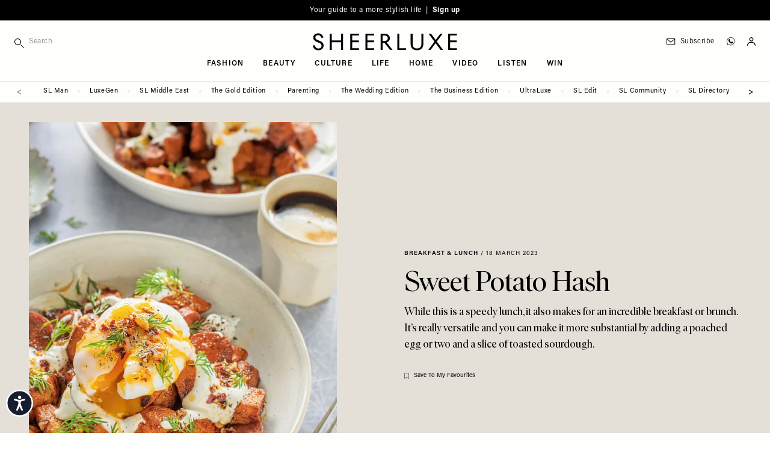

--- FILE ---
content_type: application/javascript
request_url: https://api.lightboxcdn.com/z9gd/43330/sheerluxe.com/jsonp/z?cb=1769266698450&dre=l&callback=jQuery1124009939630015430345_1769266698367&_=1769266698368
body_size: 1193
content:
jQuery1124009939630015430345_1769266698367({"success":true,"response":"[base64].CYrV-9EWNMKW23SHQ2GmkH4MDguZSVDxWDWcduAZPDcYCBlsAYXE8LhYg0BAEFqH98g0CAuEofBkAUOBx2sFxrAGawPiAA","dre":"l"});

--- FILE ---
content_type: text/javascript; charset=UTF-8
request_url: https://td.yieldify.com/yieldify/code.js?w_uuid=32733503-215d-4de5-b036-2339c2a08b85&k=1
body_size: 43631
content:
!function(){try{if(document.body)e();else if("object"==typeof document&&"function"==typeof document.addEventListener)document.addEventListener("DOMContentLoaded",e);else{if("object"!=typeof document||"function"!=typeof document.attachEvent)return;document.attachEvent("onDOMContentLoaded",e)}}catch(e){}function e(){try{(()=>{var e={678:e=>{(()=>{"use strict";var t={d:(e,n)=>{for(var r in n)t.o(n,r)&&!t.o(e,r)&&Object.defineProperty(e,r,{enumerable:!0,get:n[r]})},o:(e,t)=>Object.prototype.hasOwnProperty.call(e,t)},n={};t.d(n,{default:()=>s});class r{constructor(e){this.json=e}parse(e,t){return this.json.parse(e,t)}stringify(e){const t=this.json;return this.json.stringify(e,(function(e,n){if("string"==typeof n&&"object"==typeof this[e])try{return t.parse(n)}catch(e){return n}return n}))}}const s=function(e){const t=e.createElement("iframe");t.style.display="none",t.name="yie-js",t.src="about:blank",e.body.appendChild(t);const n={JSON:(s=t.contentWindow).JSON,Promise:s.Promise,String:s.String,RegExp:s.RegExp,Array:s.Array,Math:s.Math,parseFloat:s.parseFloat,parseInt:s.parseInt,Set:s.Set,URL:s.URL,DocumentPrototype:s.Document.prototype,SafeHTMLElement:s.HTMLElement,SafeObject:s.Object,Node:s.Node,EventTarget:s.EventTarget};var s;return n.JSON=new r(n.JSON),n}(document);e.exports=n.default})()},536:(e,t,n)=>{var r=n(678).Math;(()=>{"use strict";var e={d:(t,n)=>{for(var r in n)e.o(n,r)&&!e.o(t,r)&&Object.defineProperty(t,r,{enumerable:!0,get:n[r]})},o:(e,t)=>Object.prototype.hasOwnProperty.call(e,t),r:e=>{"undefined"!=typeof Symbol&&Symbol.toStringTag&&Object.defineProperty(e,Symbol.toStringTag,{value:"Module"}),Object.defineProperty(e,"__esModule",{value:!0})}},n={};e.r(n),e.d(n,{executeAdvancedComponent:()=>h,getComponentMainEntrypointFunction:()=>g,returnComponentIframe:()=>p});class s{static addEventListener(e,t,n,r){if(!s.isStandardsEventTarget(e))throw new TypeError("object is not an EventTarget");e.addEventListener(t,n,r)}static removeEventListener(e,t,n,r){if(!s.isStandardsEventTarget(e))throw new TypeError("object is not an EventTarget");e.removeEventListener(t,n,r)}static dispatchEvent(e,t){if(!s.isStandardsEventTarget(e))throw new TypeError("object is not an EventTarget");e.dispatchEvent(t)}static isStandardsEventTarget(e){return"object"==typeof e&&"function"==typeof e.addEventListener&&"function"==typeof e.removeEventListener&&"function"==typeof e.dispatchEvent}}const i="xxxxxxxx-xxxx-4xxx-yxxx-xxxxxxxxxxxx",o=/[xy]/g,a="y",c=16,l=3,u=8,d={display:"block",overflow:"hidden",border:"none",width:"100%",height:"100%"};function h(e,t,n,r){e.appendChild(t),s.addEventListener(t,"error",r),s.addEventListener(t,"load",n)}function p(e,t){const n=document.createElement("iframe");var s;n.name=i.replace(o,(e=>{const t=r.random()*c|0;return(e===a?function(e){return e&l|u}(t):t).toString(c)})),n.style.cssText=(s=d,Object.entries(s).map((([e,t])=>({key:e,value:t})))).map((e=>`${e.key}:${e.value}`)).join(";");const h=function(e){return`A ${e.replace(/-/g," ")} component`}(t);return n.title=h,n.srcdoc=e,n}function g(e){return e.contentWindow.main}var m=t;for(var f in n)m[f]=n[f];n.__esModule&&Object.defineProperty(m,"__esModule",{value:!0})})()}},t={};function n(r){var s=t[r];if(void 0!==s)return s.exports;var i=t[r]={exports:{}};return e[r](i,i.exports,n),i.exports}(()=>{"use strict";var e=n(678).Promise;function t(t){return new e((e=>{setTimeout(e,t)}))}n(678).Math,n(678).String;var r=n(678).Array;const s=/boolean|number|string/;function i(e){return s.test(typeof e)}function o(e,t){if(e===t)return!0;if(null===e||null===t||void 0===e||void 0===t)return!1;if(i(e)||i(t))return!1;if(r.isArray(e)&&r.isArray(t)){if(e.length!==t.length)return!1;for(let n=0;n<e.length;n++)if(!o(e[n],t[n]))return!1;return!0}const n=Object.getOwnPropertyNames(e),s=Object.getOwnPropertyNames(t);if(n.length!==s.length)return!1;n.sort(),s.sort();for(let e=0;e<n.length;e++)if(n[e]!==s[e])return!1;for(const r of n)if(!o(e[r],t[r]))return!1;return!0}var a=n(678).JSON,c=n(678).Array;function l(e){const t=[];if(u(e,[],t),0!==t.length)return t.join("")}function u(e,t,n){if(e&&e.toJSON&&"object"==typeof e&&"function"==typeof e.toJSON&&(e=e.toJSON()),void 0!==e)if(null!==e)if("object"==typeof e){if(t.length>=1e3&&t.length%100==0&&-1!==t.indexOf(e))throw new TypeError("Converting circular structure to JSON");try{if(t.push(e),r=e,c.isArray(r)){if(0===e.length)return void n.push("[]");n.push("[");for(const r of e)void 0===r?n.push("null"):u(r,t,n),n.push(",");return n.pop(),void n.push("]")}const s=Object.keys(e).sort();let i=!1;n.push("{");for(let r=0;r<s.length;r++){const o=s[r],c=e[o];void 0!==c&&(n.push(a.stringify(o)),n.push(":"),u(c,t,n),n.push(","),i=!0)}return i&&n.pop(),void n.push("}")}finally{t.pop()}var r}else n.push(a.stringify(e));else n.push("null")}function d(e){for(const t in e)if(e[t])return!0;return!1}function h(e){return Object.keys(e)}function p(e){return null==e}function g(e){return null!==e}function m(e){return null!=e}function f(e){return"string"==typeof e}function y(e,t){return p(t)&&(t="Unexpected value: "+e),new Error(t)}function v(e){const t=[];for(const n of e)for(const e of n)t.push(e);return t}function b(e){return w(e,m)}function w(e,t){return e.filter(t)}function E(e){return 0===e.length}function O(e,t){return x(e.map((e=>({key:t(e),value:e}))))}function C(e,t=S){return h(n=O(e,t)).map((e=>n[e]));var n}function S(e){const t=l(e);return void 0===t?"undefined":t}function k(e){return Object.entries(e).map((([e,t])=>({key:e,value:t})))}n(678).Array,n(678).Array,n(678).Math;const A=(e,t)=>t;function x(e,t=A){const n={};for(let r of e){const e=n[r.key];void 0!==e&&(r=t({key:r.key,value:e},r)),n[r.key]=r.value}return n}function I(e,t){return function(e,t){return x(k(e).map(t))}(e,(({key:e,value:n})=>({key:e,value:t(n,e)})))}function j(e){return{type:"fail",error:e}}function R(e){return{type:"success",data:e}}function L(e){return{get:t=>t[e],set:(t,n)=>t[e]===n?t:{...t,[e]:n}}}function M(e,t){return e===t}function T(e,t){let n,r,s=!0;return i=>(!s&&t(i,n)||(r=e(i),s=!1),n=i,r)}function P(e,t){return t.get(e).map(((e,t)=>{return function(e){return{get:t=>t[e],set:(t,n)=>t[e]===n?t:[...t.slice(0,e),n,...t.slice(e+1)]}}(t),{get:e=>r.get(n.get(e)),set:(e,t)=>n.set(e,r.set(n.get(e),t))};var n,r}))}function N(){}function D(e,t){return 0===t.indexOf(e)}n(678).JSON,n(678).Array,n(678).Math,n(678).RegExp,n(678).Promise;const _={milliseconds:1,seconds:1e3,minutes:6e4,hours:36e5,days:864e5},U=(e,t)=>({type:"duration",value:t,unit:e});function V(e){return{type:"time",unit:"milliseconds",value:e.getTime()}}function H(e,t){if(t.unit===e)return t;const n=t.value*_[t.unit];return{type:t.type,unit:e,value:n/_[e]}}var F=n(678).URL;function B(e){try{const{protocol:t}=new F(e);return["https:","http:"].includes(t)}catch(e){return!1}}var G=n(678).Math;const W="xxxxxxxx-xxxx-4xxx-yxxx-xxxxxxxxxxxx",$=/[xy]/g,K=/[0-9a-f]{8}-[0-9a-f]{4}-4[0-9a-f]{3}-[89ab][0-9a-f]{3}-[0-9a-f]{12}/;function J(e){return 3&e|8}function z(){const e=function(){try{const e=crypto.randomUUID();return function(e){return m(e.match(K))}(e)?R(e):j()}catch(e){}return j()}();if("success"===e.type)return e.data;const t=function(){try{return R(W.replace($,(e=>{const t=new Uint8Array(1);crypto.getRandomValues(t);const n=t[0]%16;return("y"===e?J(n):n).toString(16)})))}catch(e){}return j()}();return"success"===t.type?t.data:W.replace($,(e=>{const t=16*G.random()|0;return("y"===e?J(t):t).toString(16)}))}const Q=/^[a-zA-Z0-9$!#%&'*+/=?^_`{|}~-]+(?:\.[a-zA-Z0-9$!#%&'*+/=?^_`{|}~-]+)*@(?:[a-zA-Z0-9](?:[a-zA-Z0-9-]*[a-zA-Z0-9])?\.)+[a-zA-Z0-9](?:[a-zA-Z0-9-]*[a-zA-Z0-9])?$/,X="E002",Y="E022",q="E032",Z="E054",ee="E071",te="E072",ne="E086",re="E090",se="E091",ie="E092",oe="E093",ae="E095",ce="E096",le="E097",ue="E126",de="E141",he="E156",pe="W043",ge="W046",me="W050",fe="W051",ye="W053";var ve=n(678).Promise;class be{static merge(e){const t=new be;return e.forEach((e=>{e.subscribe((e=>{t.publish(e)}))})),t}constructor(){this.subscribers=[],this.publishCount=0}subscribe(e){if(this.subscribers.includes(e))throw new Error("E077");return this.subscribers.push(e),this.createSubscription(e)}publish(e){this.subscribers.map((e=>e)).forEach((t=>t(e))),this.publishCount++}filter(e){const t=new be;return this.subscribe((n=>{e(n,this.publishCount,this)&&t.publish(n)})),t}debounce(e,t=we){if(e<=0)return this;const n=new be;let r=0;return this.subscribe((function(s){const i=t();i-r>=e&&(r=i,n.publish(s))})),n}waitFor(e){return new ve((t=>{this.subscribe((n=>{o(n,e)&&t(n)}))}))}dispatchAs(e,t){return this.subscribe((n=>t.dispatch(e(n))))}createSubscription(e){return{dispose:()=>{const t=this.subscribers.indexOf(e);t>-1&&this.subscribers.splice(t,1)}}}}function we(){return(new Date).getTime()}class Ee extends be{constructor(e=300){super(),this.buffer=[],this.maxBufferSize=e}publish(e){if(0===this.subscribers.length){if(this.buffer.length>=this.maxBufferSize)throw new Error("E076");this.buffer.push(e)}else super.publish(e)}subscribe(e){const t=super.subscribe(e);return this.buffer.length>0&&this.flush(),t}flush(){const e=this.buffer;this.buffer=[];for(const t of e)super.publish(t)}}var Oe=n(678).JSON;const Ce="DEBUG",Se="INFO",ke="WARN",Ae="ERROR",xe="FATAL",Ie=["DEBUG","INFO","WARN","ERROR","FATAL"];function je(e){return Ie.indexOf(e)}const Re=["E160"],Le=new class extends Ee{constructor(){super(),this.sentCodes={},this.debuggerObservable=new Ee,this.level=Se,this.consoleLogging=!1,this.messageCount=0,this.isRecursing=!1}debug(e,t){"function"==typeof console.table&&!p(e)&&e.formatAsTable?this.consoleTable(t,e):this.log(Ce,t,e)}info(e,t){this.log(Se,t,e)}warn(e,t){this.log(ke,t,e)}error(e,t){this.log(Ae,t,e)}fatal(e,t){this.log(xe,t,e)}getLevel(){return this.level}setLevel(e){this.level=e}enableConsoleLogging(){this.consoleLogging=!0}publish(e){if("DEBUG"!==e.level)return this.shouldLogMessageBypassRemoteCap(e)?super.publish(e):void(this.messageCount>=10||(super.publish(e),this.messageCount++,this.messageCount>=10&&(this.consoleLog(Ce,"Remote log cap reached"),super.publish({level:ke,message:Oe.stringify({msg:"W013"}),timestamp:(new Date).getTime()}))))}resetCaps(){this.messageCount=0,this.sentCodes={}}consoleTable(e,t){if(!this.shouldLog(Ce)||!this.consoleLogging)return;const{formatAsTable:n,stack:r}=t,s=function(e,t){var n={};for(var r in e)Object.prototype.hasOwnProperty.call(e,r)&&t.indexOf(r)<0&&(n[r]=e[r]);if(null!=e&&"function"==typeof Object.getOwnPropertySymbols){var s=0;for(r=Object.getOwnPropertySymbols(e);s<r.length;s++)t.indexOf(r[s])<0&&Object.prototype.propertyIsEnumerable.call(e,r[s])&&(n[r[s]]=e[r[s]])}return n}(t,["formatAsTable","stack"]);console.log(e),console.table(s)}shouldLog(e){return je(e)>=je(this.level)}log(e,t,n){if(!this.shouldLog(e))return;const r=this.normaliseArgs(n);this.consoleLog(e,t,r),this.isRecursing?this.consoleLog(ke,"W016"):(this.isRecursing=!0,this.remoteLog(e,t,r),this.isRecursing=!1)}remoteLog(e,t,n){var r;const s=t||"";let i;try{i=Oe.stringify({msg:s,args:n})}catch(e){return void this.consoleLog(ke,"W014")}i.length>1500&&(i=Oe.stringify({msg:s.substring(0,1500)}),this.consoleLog(ke,"W015"));const o=(new Date).getTime();this.getLevel()===Ce&&this.debuggerObservable.publish({level:e,message:s,args:m(n)?n:void 0,timestamp:o}),null!==(r=this.sentCodes[s])&&void 0!==r&&r||(this.publish({level:e,message:i,timestamp:o}),this.sentCodes[s]=!0)}consoleLog(e,t,n){if(this.consoleLogging)switch(t+=t.match("\n$")?"":"\n",e){default:case Ce:console.log(t,n);break;case Se:console.info(t,n);break;case ke:console.warn(t,n);break;case Ae:case xe:console.error(t,n)}}normaliseArgs(e){if(!p(e))return I(e,((e,t)=>{let n;return n=e instanceof Error?this.serialiseError(e):"undefined"!=typeof ErrorEvent&&e instanceof ErrorEvent?m(e.error)?this.serialiseError(e.error):this.serialiseErrorEvent(e):e,n}))}serialiseError(e){return function(e){return{name:e.name,message:e.message,fileName:e.fileName,lineNumber:e.lineNumber,columnNumber:e.columnNumber,stack:m(e.stack)?e.stack.split("\n")[1]:void 0}}(e)}serialiseErrorEvent(e){return{message:e.message,fileName:e.filename,lineNumber:e.lineno,columnNumber:e.colno}}shouldLogMessageBypassRemoteCap(e){return Re.some((t=>e.message.includes(t)))}};var Me=n(678).DocumentPrototype,Te=n(678).SafeHTMLElement,Pe=n(678).SafeObject,Ne=n(678).Node,De=n(678).EventTarget;function _e(e,t){try{return We(t)?Me.querySelectorAll.call(document,e):$e(t)?t.querySelectorAll(e):Te.prototype.querySelectorAll.call(t,e)}catch(n){return Le.warn({method:"querySelectorAll",msg:null==n?void 0:n.message},ge),t.querySelectorAll(e)}}function Ue(e,t){try{return We(t)?Me.querySelector.call(document,e):$e(t)?t.querySelector(e):Te.prototype.querySelector.call(t,e)}catch(n){return Le.warn({method:"querySelector",msg:null==n?void 0:n.message},ge),t.querySelector(e)}}function Ve(e,t){try{Ne.prototype.appendChild.call(e,t)}catch(n){Le.warn({method:"appendChild",msg:null==n?void 0:n.message},ge),e.appendChild(t)}}function He(e,t,n){try{return Ne.prototype.insertBefore.call(e,t,n)}catch(r){return Le.warn({method:"insertBefore",msg:null==r?void 0:r.message},ge),e.insertBefore(t,n)}}function Fe(e){try{return Pe.getOwnPropertyDescriptor(Ne.prototype,"parentElement").get.call(e)}catch(t){return Le.warn({method:"parentElement",msg:null==t?void 0:t.message},ge),e.parentElement}}function Be(e){try{return Pe.getOwnPropertyDescriptor(Ne.prototype,"firstChild").get.call(e)}catch(t){return Le.warn({method:"firstChild",msg:null==t?void 0:t.message},ge),e.firstChild}}function Ge(e,t,n,r){try{return De.prototype.addEventListener.call(e,t,n,r)}catch(s){return Le.warn({method:"addEventListener",msg:null==s?void 0:s.message},ge),e.addEventListener(t,n,r)}}function We(e){return"location"in e}function $e(e){return"mode"in e}var Ke=n(536);function Je(e,t,n,r){return{type:"COLLECTION_ADVANCED_COMPONENT_ERROR",collectionId:e,componentUrl:t,advancedComponentId:n,error:r}}var ze=n(678).String;function Qe(e,t,n,r,s,i,o,a,c,l,u=!1){const d=function(e){return e.filter((e=>"advanced-component"===e.type))}(n);for(const n of d){const d=r[n.name];"string"!=typeof d&&s.dispatch(Je(t.id,e.settings.url,n.id,"E174"));const h=c.selectOnlyOneElement(e.uuid,`#${n.id}`),p=Xe(e,t,n,s,i,o,a,l,u);try{const r=(0,Ke.returnComponentIframe)(d,n.name),i=r=>{s.dispatch(Je(t.id,e.settings.url,n.id,r.message))},o=()=>{const i=(0,Ke.getComponentMainEntrypointFunction)(r);if("function"==typeof i)return i({initParams:n.parameters,api:p,logger:Le});s.dispatch(Je(t.id,e.settings.url,n.id,"E173"))};(0,Ke.executeAdvancedComponent)(h,r,o,i)}catch(r){return void s.dispatch(Je(t.id,e.settings.url,n.id,r.message))}}}function Xe(e,t,n,r,s,i,o,a,c=!1){return{ready:()=>{try{r.dispatch({type:"COLLECTION_ADVANCED_COMPONENT_READY",collectionId:t.id,componentUrl:e.settings.url,advancedComponentId:n.id})}catch(e){Le.error({campaignId:t.campaignId,splitName:t.splitName,message:m(e)?e.message:""},"E175")}},error:s=>{try{r.dispatch(Je(t.id,e.settings.url,n.id,s))}catch(e){Le.error({campaignId:t.campaignId,splitName:t.splitName,message:m(e)?e.message:""},"E180")}},data:r=>{try{if(c){const t=function(e){let t;return(...n)=>{clearTimeout(t),t=setTimeout((()=>e(...n)),200)}}(r);return a(n.id,e.settings.url,t),setTimeout((()=>t(s)),1),Object.assign(Object.assign({},s),{isVisible:!1})}return a(n.id,e.settings.url,r),s}catch(e){return Le.error({campaignId:t.campaignId,splitName:t.splitName,message:m(e)?e.message:""},"E176"),s}},ctaClick:(s,o)=>{try{r.dispatch((a={campaignId:t.campaignId,campaignName:t.campaignName,collectionId:t.id,componentDisplayOrder:e.settings.displayOrder,componentId:e.id,control:!1,ctaType:o.type,ctaTarget:"target"in o?ze(o.target):null,name:o.name,countAsClick:o.countAsClick,additionalAction:o.additionalAction,elementId:n.id,elementText:s,experiment:t.experiment,splitName:t.splitName,isFormSubmit:!1,testMode:t.testMode,timestamp:i.currentTime()},Object.assign({type:"CLICK_THROUGH"},a)))}catch(e){Le.error({campaignId:t.campaignId,splitName:t.splitName,message:m(e)?e.message:""},"E177")}var a},formSubmit:n=>{try{const a=t.campaignId;r.dispatch((s={campaignId:a,campaignName:t.campaignName,collectionId:t.id,componentDisplayOrder:e.settings.displayOrder,componentId:e.id,control:!1,experiment:t.experiment,splitName:t.splitName,testMode:t.testMode,timestamp:i.currentTime(),inputValues:n,formSubmitOrder:o,isBackInStockRegistration:!1},Object.assign({type:"FORM_SUBMIT"},s)))}catch(e){Le.error({campaignId:t.campaignId,splitName:t.splitName,message:m(e)?e.message:""},"E178")}var s},engagementAction:(s,o,a)=>{try{r.dispatch((c={campaignId:t.campaignId,campaignName:t.campaignName,collectionId:t.id,componentDisplayOrder:e.settings.displayOrder,componentId:e.id,control:!1,countAsClick:null==a||a,testMode:t.testMode,actiontype:"engagement",name:o,timestamp:i.currentTime(),experiment:t.experiment,splitName:t.splitName,actiontarget:null,elementid:n.id,text:s},Object.assign({type:"ENGAGEMENT_ACTION"},c)))}catch(e){Le.error({campaignId:t.campaignId,splitName:t.splitName,message:m(e)?e.message:""},"E179")}var c}}}const Ye={};function qe(e){const t=Ye[e];if(p(t))throw new Error(`Component with uuid ${e} was not found`);return t}function Ze(e){return Ye[e]}function et(e,t){return nt(e,t)}function tt(e,t){return nt(e,t)}function nt(e,t){return p(t)||"boolean"==typeof t?Boolean(t):!!(e instanceof KeyboardEvent&&m(t.keys))&&t.keys.includes(e.key)}var rt=n(678).Math;const st=U("minutes",1);class it{static getSeedOffsetFromTimestamp(e){if(p(e))return U("milliseconds",0);const t={type:"time",value:e,unit:"seconds"},n=function(e,t){const n=H("milliseconds",e);return{type:"duration",unit:"milliseconds",value:H("milliseconds",t).value-n.value}}(V(new Date),t);return rt.abs(H("seconds",n).value)>H("seconds",st).value?n:U("milliseconds",0)}constructor(e){this.offset=null!=e?e:U("milliseconds",0)}currentTime(){return function(e,t){const n=H("milliseconds",e),r=H("milliseconds",t);return{type:"time",unit:"milliseconds",value:n.value+r.value}}(V(new Date),this.offset)}getOffset(){return this.offset}setOffset(e){this.offset=e}}function ot(e,t){const n=[..._e('[tabIndex]:not([tabindex^="-"])',e)];if(!p(n[0]))return n.reduce(((e,n)=>t(n.tabIndex,e.tabIndex)?n:e),n[0])}function at(e){return ot(e,((e,t)=>e<t))}function ct(e){const t=Ue("form",e);return p(t)?at(e):t}class lt{lockScrolling(){m(this.savedBodyState)||(this.savedBodyState={style:{position:document.body.style.position,top:document.body.style.top,left:document.body.style.left,width:document.body.style.width},scrollY:window.scrollY,scrollX:window.scrollX},document.body.style.top=`-${window.scrollY}px`,document.body.style.left=`-${window.scrollX}px`,document.body.style.width="100%",document.body.style.position="fixed")}unlockScrolling(){p(this.savedBodyState)||(document.body.style.top=this.savedBodyState.style.top,document.body.style.left=this.savedBodyState.style.left,document.body.style.position=this.savedBodyState.style.position,document.body.style.width=this.savedBodyState.style.width,window.scrollTo(this.savedBodyState.scrollX,this.savedBodyState.scrollY),this.savedBodyState=void 0)}}class ut extends lt{static toArray(e){const t=[];for(let n=0;n<e.length;n++){const r=e[n];m(r)&&t.push(r)}return t}constructor(e){super(),this.domUtil=e}setStyle(e,t,n,r){this.selectFirstElement(e,t).style.setProperty(n,r)}setStyleOnElements(e,t,n,r){const s=this.findInsideShadowDomAndOuterWrapper(e,t);if(E(s))throw new Error(ae);ut.toArray(s).forEach((e=>e.style.setProperty(n,r)))}getStyle(e,t,n){return this.selectFirstElement(e,t).style[n]}setTextContent(e,t,n){this.selectFirstElement(e,t).textContent=n}createElementAndAppend(e,t,n,r,s){const i=this.selectFirstElement(e,t);this.domUtil.createElementAndAppend(i,n,r,s)}listen(e,t,n,r,s){const i=this.findInsideShadowDomAndOuterWrapper(e,t);if(E(i))throw new Error(ae);const o=new be,a=e=>{et(e,r)&&e.preventDefault(),tt(e,s)&&e.stopPropagation(),o.publish(e)};return i.forEach((e=>Ge(e,n,a))),o}getInputValue(e,t){const n=this.selectOnlyOneElement(e,t);if(void 0===n.value)throw new Error(te);return n.value}getRadioGroupValue(e,t){const n=this.getCheckedValuesFromGroup(e,t,"radio");return 1===n.length&&m(n[0])?n[0]:""}getCheckedValuesFromGroup(e,t,n){const r=ut.toArray(this.findInsideShadowDomAndOuterWrapper(e,`input[type="${n}"][name="${t}"]`));if(0===r.length)throw new Error(ae);return r.filter((e=>e.checked)).map((e=>e.value))}getCheckedState(e,t){const n=this.selectOnlyOneElement(e,t);if(void 0===n.checked)throw new Error("E074");return n.checked}selectOnlyOneElement(e,t){const n=this.findInsideShadowDomAndOuterWrapper(e,t);if(n.length>1)throw new Error(ee);if(p(n[0]))throw new Error(ae);return n[0]}selectFirstElement(e,t){const n=this.findInsideShadowDomAndOuterWrapper(e,t);if(p(n[0]))throw new Error(ae);return n[0]}focusElement(e,t){this.selectOnlyOneElement(e,t).focus({preventScroll:!1})}focusInitialElement(e){const t=ct(qe(e).shadow);p(t)||t.focus()}modifyTextContent(e,t,n){this.selectOnlyOneElement(e,t).textContent=n}removeAttribute(e,t,n){this.selectOnlyOneElement(e,t).removeAttribute(n)}modifyAttribute(e,t,n,r){this.selectOnlyOneElement(e,t).setAttribute(n,r)}restoreComponent(e,t,n,r,s,i,o,a,c,l,u){var d,h;const g=Ze(e.uuid),m=null===(h=null===(d=null==g?void 0:g.parentElement)||void 0===d?void 0:d.parentElement)||void 0===h?void 0:h.parentElement;p(g)||p(m)||(document.contains(g)||this.domUtil.drawInSelectorByElement(s,m,a),_e('[y-type="advanced-component"] iframe',g.shadow).forEach((e=>e.remove())),Qe(e,t,n,r,c,l,new it(i),o,this,u,!0))}findInsideShadowDomAndOuterWrapper(e,t){const n=qe(e),r=this.findCampaignOuterWrapper(n),s=[..._e(t,n.shadow),..._e(t,r)];return r.matches(t)&&s.push(r),s}findCampaignOuterWrapper(e){const t=e.closest(".yie-outer-element");return null!=t?t:e}}class dt extends HTMLElement{connectedCallback(){this.initAttributes(),this.initShadow(),this.initPreviewAppScript()}initAttributes(){const e=this.getAttribute("channelId"),t=this.getAttribute("tabId"),n=this.getAttribute("previewUrl");if(p(e)||p(t)||p(n))throw new Error("E169");this.channelId=e,this.tabId=t,this.previewUrl=n}initShadow(){m(this.shadow)||(this.shadow=this.attachShadow({mode:"closed"}))}initPreviewAppScript(){const e=document.createElement("script");e.setAttribute("id","yi-preview-js"),e.src=this.previewUrl,e.async=!0,e.onerror=e=>Le.error({error:e},"E132"),this.shadow.appendChild(e)}}let ht=!1;var pt;!function(e){e[e.FirstChild=0]="FirstChild",e[e.LastChild=1]="LastChild",e[e.Before=2]="Before",e[e.After=3]="After"}(pt||(pt={}));var gt=n(678).Math;var mt=n(678).Promise;function ft(e){return H("milliseconds",e).value}n(678).parseInt;const yt=(...e)=>((...e)=>(t,n=T,r=function(e){return(t,n)=>{if(t===n)return!0;if(t.length!==n.length)return!1;for(let r=0;r<t.length;r++)if(!e(t[r],n[r]))return!1;return!0}}(M))=>{let s=0;const i=n((e=>(s++,t(...e))),r),o=t=>i(e.map((e=>e(t))));return o.resultFunc=e=>t(...e),o.recomputations=()=>s,o.resetRecomputations=()=>{s=0},o})(...e);n(678).Math;var vt=n(678).parseFloat,bt=n(678).parseInt;function wt(e){return"number"==typeof e&&Number.isFinite(e)}function Et(e){return e.replace(/\s/g,"").replace(/[.,]([0-9]{3,})/g,"$1").replace(/,([0-9]{0,2})$/,".$1")}function Ot(e){try{const t=Et(e),n=vt(t);return wt(n)?n:null}catch(e){return null}}n(678).parseInt,n(678).Math;const Ct=e=>"overlay"===e.campaignType,St=e=>e.config.campaigns,kt=e=>"Overlay"===e.type,At=(xt={overlay:"o",notification:"n",popover:"p"},Object.entries(xt).reduce(((e,[t,n])=>{if(n in xt)throw new Error(`Value "${n}" is already a key in the lookup table`);return Object.assign(Object.assign({},e),{[t]:n,[n]:t})}),{}));var xt;function It(e){return/^\d+$/.test(e)?e:At[e]}yt((e=>e.capping.web))((e=>{return x(k(e).filter((({value:e})=>0!==e.value)).sort((t=({value:e})=>ft(e),(e,n)=>{const r=t(e),s=t(n);return r<s?-1:r>s?1:0})).reverse().filter(((e,t)=>t<11)).map((({key:e,value:t})=>{return{key:It(e),value:(n=ft(t),gt.floor(n/1e3)-1473984e3)};var n})));var t}));var jt=n(678).String;const Rt=e=>e.config.emailCampaigns,Lt=e=>e.config.scrapingV2.pageTypes,Mt=(yt(Lt)((e=>e.filter((e=>e.isUsedInAnalytics)))),yt(Lt)((e=>e.filter((e=>m(e.epsilonPromoId))))),yt(St)((function(e){return v(e.map((e=>e.collections)))}))),Tt=(yt(Mt)((e=>O(e,(e=>jt(e.id))))),yt(Mt)((e=>v(e.map((e=>e.components)))))),Pt=yt(Tt)((e=>e.filter(kt))),Nt=(yt(Pt)((e=>O(e,(e=>e.settings.url)))),yt(Pt)((e=>O(e,(e=>e.uuid)))),yt(Pt)((e=>x(e.map((e=>{return{key:e.settings.url,value:(t=e.settings.overlayElements,t.filter((e=>"coupon"===e.type)))};var t}))))),yt((e=>e.config.performanceIndicators))((e=>p(e)?[]:C(v(e.map((e=>v(e.userGroups.map((e=>e.triggers)))))))))),Dt=yt(Mt)((e=>C(v(e.map((e=>v([...e.userGroups,...e.closingGroups].map((e=>e.triggers))))))))),_t=yt(Dt,Nt)(((e,t)=>C([...e,...t]))),Ut=yt(_t)((e=>C(e.reduce(((e,t)=>"Click"===t.type||"Hover"===t.type?[...e,t]:e),[])))),Vt=(yt(Ut)((e=>C(e.map((e=>e.settings.selector))))),yt(Mt)((e=>x(e.map((e=>({key:jt(e.id),value:v([...e.userGroups,...e.closingGroups].map((e=>e.triggers)))}))))))),Ht=(yt(Vt)((e=>I(e,(e=>C(b(e.filter((e=>"Click"===e.type||"Hover"===e.type)).map((e=>e.settings.selector)))))))),yt(_t)((e=>e.filter((e=>"ScrollToElement"===e.type)))),yt(Pt)((e=>v(e.map((e=>kt(e)?e.settings.overlayElements:[]))))),yt(Rt)((e=>e.reduce(((e,t)=>Object.assign(Object.assign({},e),{[t.id]:t})),{}))),yt(Rt)((e=>e.filter((e=>e.sources.some((e=>"lead-gen"===e))))))),Ft=(yt(Ht,(e=>e.capping.email))(((e,t)=>e.filter((e=>p(t[e.id]))))),yt(Rt)((e=>e.filter((e=>e.sources.some((e=>"scraped"===e)))))),yt(St)((e=>x(e.map((e=>({key:jt(e.id),value:e})))))),yt((e=>e.config.campaigns.filter(Ct)))((e=>x(e.map((e=>({key:jt(e.id),value:e})))))));var Bt,Gt;yt(Mt,Ft)(((e,t)=>x(e.map((e=>{var n;return{key:jt(e.id),value:null===(n=t[e.campaignId])||void 0===n?void 0:n.priority}}))))),yt((e=>e.fonts))((e=>Object.entries(e).filter((([,e])=>e===Bt.ERRORED||e===Bt.PREPARING)).map((([e])=>e)))),n(678).Promise,n(678).URL,n(678).Array,(Gt=Bt||(Bt={})).ERRORED="errored",Gt.LOADED="loaded",Gt.PREPARING="preparing";var Wt=n(678).Promise,$t=n(678).Math,Kt=n(678).RegExp,Jt=n(678).String,zt=function(e,t,n,r){return new(n||(n=Wt))((function(s,i){function o(e){try{c(r.next(e))}catch(e){i(e)}}function a(e){try{c(r.throw(e))}catch(e){i(e)}}function c(e){var t;e.done?s(e.value):(t=e.value,t instanceof n?t:new n((function(e){e(t)}))).then(o,a)}c((r=r.apply(e,t||[])).next())}))};const Qt=["z-index","display","visibility","opacity"];class Xt{static toArray(e){const t=[];for(let n=0;n<e.length;n++){const r=e[n];m(r)&&t.push(r)}return t}constructor(e,t){this.documentLike=e,this.windowLike=t}drawByString(e,t,n){const r=this.documentLike.createElement("div");r.innerHTML=t.trim(),this.drawInSelectorByElement(e,Be(r),n)}drawInSelectorByElement(e,t,n){this.selectorHasMatches(e);const r=Ue(e,this.documentLike);p(r)||this.drawElement(t,r,n)}drawInTargetNodeByElement(e,t,n){p(e)||this.drawElement(t,e,n)}listen(e,t,n,r){this.selectorHasMatches(e);const s=new be,i=_e(e,this.documentLike),o=e=>{et(e,n)&&e.preventDefault(),tt(e,r)&&e.stopPropagation(),s.publish(e)};for(let e=0;e<i.length;e++){const n=i[e];m(n)&&Ge(n,t,o)}return s}scrape(e,t,n){const r=_e(e,p(n)?this.documentLike:n),s=m(t)?e=>e.getAttribute(t):e=>this.elementText(e),i=[];for(let e=0;e<r.length;e++){const n=r[e];if(!p(n))if(this.isSelectElement(n)){const e=n,t=e.selectedIndex;i.push(s(e.item(t)))}else p(t)&&this.isImageElement(n)?i.push(n.getAttribute("src")):p(t)&&this.isInputElementWithSupportedValue(n)?i.push(this.cleanText(n.value)):i.push(s(n))}return i}getInputValue(e){const t=this.selectOnlyOneElement(e);if(void 0===t.value)throw new Error(te);return t.value}setInputValue(e,t){const n=this.selectOnlyOneElement(e);if(!["textarea","input"].includes(n.tagName.toLowerCase()))throw new Error("E073");this.setNativeValue(n,t)}clickElement(e){const t=this.selectOnlyOneElement(e);["mousedown","mouseup"].forEach((t=>{const n=new Event(t);this.dispatchEvent(e,n)})),t.click()}dispatchEvent(e,t){this.selectOnlyOneElement(e).dispatchEvent(t)}getBoundingClientRect(e){const t=this.selectOnlyOneElement(e);return this.getElementBoundingClientRect(t)}getParentBoundingClientRect(e,t){this.selectorHasMatches(e);const n=Ue(e,this.documentLike),r=m(n)?Fe(n):void 0;switch(t){case pt.FirstChild:case pt.LastChild:if(m(n))return this.getElementBoundingClientRect(n);break;case pt.Before:case pt.After:if(m(r))return this.getElementBoundingClientRect(r);break;default:y(t)}return{top:0,bottom:0,left:0,right:0,height:0,width:0}}selectorPresent(e){try{return m(Ue(e,this.documentLike))}catch(e){return!1}}selectorsPresent(e){return e.map((e=>this.selectorPresent(e)))}getPositionData(e){try{const t=this.selectOnlyOneElement(e),n=this.getElementBoundingClientRect(t),{pageYOffset:r,pageXOffset:s}=this.windowLike,i=this.getElementComputedStyleProperties(t,Qt),o=this.getElementZIndex(t),a=this.isPositionFixed(t),c=n.left+s,l=n.top+r;return{css:Object.assign(Object.assign({},i),{"z-index":o}),pageOffset:{left:$t.round(a?n.left:c),top:$t.round(a?n.top:l)},width:$t.round(n.width),height:$t.round(n.height),fixed:a}}catch(e){return null}}getElementZIndex(e){let t=e;for(;m(t);){const e=this.getElementComputedStyleProperties(t,["z-index","position"]),n=e["z-index"],r=e.position,s=m(r)&&"-webkit-sticky"===r&&m(n)&&"0"===n;if(m(n)&&"auto"!==n&&!s)return n;t=Fe(t)}return"auto"}getPathToRoot(e){const t=[];let n=e;for(;m(n);)t.push(n),n=Fe(n);return t}isPositionFixed(e){return this.getPathToRoot(e).some((e=>{const t=this.getElementComputedStyleProperties(e,["position"]);return m(t.position)&&"fixed"===t.position}))}getPositionsData(e){return e.map((e=>this.getPositionData(e)))}elementText(e){return this.cleanText(function(e){try{return Pe.getOwnPropertyDescriptor(Ne.prototype,"textContent").get.call(e)}catch(t){return Le.warn({method:"textContent",msg:null==t?void 0:t.message},ge),e.textContent}}(e))}cleanText(e){var t;return null!==(t=null==e?void 0:e.replace(/\s+/g," ").replace(/\n/g," "))&&void 0!==t?t:""}selectOnlyOneElement(e){const t=_e(e,this.documentLike);if(t.length>1)throw new Error(ee);if(p(t[0]))throw new Error(ae);return t[0]}selectorContains(e,t){if(""===t)return!1;let n;try{n=this.selectOnlyOneElement(e)}catch(e){return!1}return m(new Kt(t).exec(n.innerText))}initPreviewApp(e,t,n){!function(e,t,n,r){var s;const i=e.createElement("link");i.href="https://fonts.googleapis.com/css2?family=Roboto:wght@300;400&display=swap",i.rel="stylesheet",null===(s=e.body)||void 0===s||s.appendChild(i),function(){if(!ht){if(m(customElements)&&m(customElements.define))try{customElements.define("yld-preview-app",dt)}catch(e){Le.error(e,ue)}ht=!0}}();const o=e.createElement("yld-preview-app");[["id","yi_preview_app"],["channelId",t],["tabId",n],["previewUrl",r]].forEach((([e,t])=>o.setAttribute(e,t))),m(e.body)&&Ve(e.body,o)}(this.documentLike,t,n,e)}removeElement(e){var t;null===(t=Ue(e,this.documentLike))||void 0===t||t.remove()}loadFonts(e){return zt(this,void 0,void 0,(function*(){const t=this.composeFontFaceLoadPromises(e);return(yield this.waitForAllFontFaceLoadPromises(t)).map((e=>"fulfilled"===e.status?(this.addLoadedFontToDocument(e.value),{status:e.status,fontName:e.fontName}):{status:e.status,fontName:e.fontName,reason:e.value.reason}))}))}addScriptTag(e){return new Wt(((t,n)=>{const r=document.createElement("script");r.src=e,r.onerror=n,r.onload=()=>t(),this.drawInSelectorByElement("body",r,pt.LastChild)}))}setGlobalObjectProperty(e,t){return new Wt(((n,r)=>{try{this.windowLike[e]=t,n()}catch(e){r(e)}}))}createElementAndAppend(e,t,n,r){try{const s=this.documentLike.createDocumentFragment();return r.forEach((({attributes:e,textContent:t})=>{const r=this.documentLike.createElement(n);Object.entries(e).forEach((([e,t])=>{r.setAttribute(e,Jt(t))})),r.textContent=t,s.appendChild(r)})),Wt.resolve(this.drawInTargetNodeByElement(e,s,t))}catch(e){return Wt.reject(e)}}composeFontFaceLoadPromises([e,t]){const n=[],r=(e,t,n=!1)=>e.load().then((e=>[t,e]),(()=>{throw{fontName:t,reason:n?de:"E142"}}));Object.entries(t).forEach((([e,t])=>{t.forEach((t=>{const s={weight:t.fontWeight.toString(),style:t.fontStyle,unicodeRange:t.unicodeRange,display:t.fontDisplay},i=new FontFace(t.fontFamily,t.src,s),o=r(i,e);n.push(o)}))}));for(const[t,i]of Object.entries(e)){const e=(s=i).length<1||1===s.length&&"missing-font"===s[0];if(e){Le.error({fontName:t,urls:i},de);continue}const o=i.map((e=>`url(${e})`)),a=new FontFace(t,o.join(", ")),c=r(a,t,e);n.push(c)}var s;return n}waitForAllFontFaceLoadPromises(e){return zt(this,void 0,void 0,(function*(){const t=e.map((e=>Wt.resolve(e).then((([e,t])=>({status:"fulfilled",fontName:e,value:t})),(e=>({status:"rejected",fontName:e.fontName,value:e})))));return Wt.all(t)}))}addLoadedFontToDocument(e){this.documentLike.fonts.add(e)}selectorHasMatches(e){if(p(Ue(e,this.documentLike)))throw new Error("Dom Utils validation error")}isSelectElement(e){return/^select$/i.test(e.tagName)}isImageElement(e){return"IMG"===e.tagName}isInputElementWithSupportedValue(e){return"INPUT"===e.tagName&&["text","email","number"].includes(e.type)}getElementComputedStyleProperties(e,t){const n=this.documentLike.defaultView,r=null==n?void 0:n.getComputedStyle(e);return t.reduce(((e,t)=>Object.assign(Object.assign({},e),{[t]:null==r?void 0:r.getPropertyValue(t)})),{})}getElementBoundingClientRect(e){const t=e.getBoundingClientRect();return{top:t.top,bottom:t.bottom,left:t.left,right:t.right,height:t.height,width:t.width}}setNativeValue(e,t){const n=Object.getOwnPropertyDescriptor(e,"value"),r=Object.getPrototypeOf(e),s=Object.getOwnPropertyDescriptor(r,"value");if(p(n)||p(s))return void(e.value=t);const i=n.set,o=s.set;m(i)&&i!==o&&m(o)?o.call(e,t):m(i)?i.call(e,t):e.value=t}drawElement(e,t,n){var r;const s=null!==(r=Fe(t))&&void 0!==r?r:void 0;switch(n){case pt.FirstChild:return void He(t,e,Be(t));case pt.LastChild:return void Ve(t,e);case pt.Before:return void(m(s)&&He(s,e,t));case pt.After:return void(m(s)&&He(s,e,function(e){try{return Pe.getOwnPropertyDescriptor(Ne.prototype,"nextSibling").get.call(e)}catch(t){return Le.warn({method:"nextSibling",msg:null==t?void 0:t.message},ge),e.nextSibling}}(t)));default:y(n)}}}var Yt=n(678).JSON;function qt(e){try{return R(Yt.stringify(e))}catch(e){return j(he)}}var Zt=n(678).JSON;function en(e){var t;const n=Zt.parse(null!==(t=sessionStorage.getItem(e))&&void 0!==t?t:"{}");if(m(n.tabId))return n.tabId;const r=z(),s=qt({tabId:r});return"success"===s.type&&sessionStorage.setItem(e,s.data),r}class tn extends HTMLElement{constructor(){super(...arguments),this.isBeingRemoved=!1,this.type="yld-tag-host-campaign"}getFirstElement(){return at(this.shadow)}getLastElement(){return function(e){return ot(e,((e,t)=>e>t))}(this.shadow)}getInitialFocusableElement(){return ct(this.shadow)}getActiveElement(){return this.shadow.activeElement||void 0}focusFirstElement(){const e=this.getFirstElement();m(e)&&e.focus()}focusLastElement(){const e=this.getLastElement();m(e)&&e.focus()}focusInitialElement(){const e=this.getInitialFocusableElement();m(e)&&e.focus()}markForRemoval(){this.isBeingRemoved=!0}connectedCallback(){p(this.componentUuid)&&this.initComponentUuid(),p(this.shadow)&&this.initShadow()}disconnectedCallback(){this.isBeingRemoved||this.dispatchEvent(new Event("disconnected"))}initComponentUuid(){const e=this.getAttribute("componentUuid");p(e)?Le.error(null,"E127"):(Ye[e]=this,this.componentUuid=e)}initShadow(){this.shadow=this.attachShadow({mode:"closed"}),this.shadow.append(...this.children)}}let nn=!1;var rn=n(678).String;const sn="ABCDEFGHIJKLMNOPQRSTUVWXYZabcdefghijklmnopqrstuvwxyz0123456789+/=";class on{static encode(e){const t=on.utf8Encode(e);return on.legacyEncode(t)}static decode(e){const t=on.legacyDecode(e);return on.utf8Decode(t)}static utf8Encode(e){let t="";for(let n=0;n<e.length;n++){const r=e.charCodeAt(n);r<128?t+=rn.fromCharCode(r):r>127&&r<2048?(t+=rn.fromCharCode(r>>6|192),t+=rn.fromCharCode(63&r|128)):(t+=rn.fromCharCode(r>>12|224),t+=rn.fromCharCode(r>>6&63|128),t+=rn.fromCharCode(63&r|128))}return t}static utf8Decode(e){let t="",n=0,r=0,s=0,i=0;for(;n<e.length;)r=e.charCodeAt(n),r<128?(t+=rn.fromCharCode(r),n++):r>191&&r<224?(s=e.charCodeAt(n+1),t+=rn.fromCharCode((31&r)<<6|63&s),n+=2):(s=e.charCodeAt(n+1),i=e.charCodeAt(n+2),t+=rn.fromCharCode((15&r)<<12|(63&s)<<6|63&i),n+=3);return t}static legacyEncode(e){let t,n,r,s,i,o,a,c="",l=0;for(;l<e.length;)t=e.charCodeAt(l++),n=e.charCodeAt(l++),r=e.charCodeAt(l++),s=t>>2,i=(3&t)<<4|n>>4,o=(15&n)<<2|r>>6,a=63&r,isNaN(n)?o=a=64:isNaN(r)&&(a=64),c+=sn.charAt(s)+sn.charAt(i)+sn.charAt(o)+sn.charAt(a);return c}static legacyDecode(e){let t,n,r,s,i,o,a,c="",l=0;if(e.match(/[^A-Za-z0-9+/=]/))throw new Error("E068");for(;l<e.length;)s=sn.indexOf(e.charAt(l++)),i=sn.indexOf(e.charAt(l++)),o=sn.indexOf(e.charAt(l++)),a=sn.indexOf(e.charAt(l++)),t=s<<2|i>>4,n=(15&i)<<4|o>>2,r=(3&o)<<6|a,c+=rn.fromCharCode(t),64!==o&&(c+=rn.fromCharCode(n)),64!==a&&(c+=rn.fromCharCode(r));return c}}class an{static generateCookieStr(e){var t,n;const r=encodeURIComponent(e.content),s=encodeURIComponent(e.name);let i;i=m(e.expiration)?new Date(e.expiration).toUTCString():an.calculateExpiryDate(365).toUTCString();const o=p(e.path)?"/":e.path;return[s,"=",r,"; expires="+i,e.domain&&"; domain="+e.domain,o&&"; path="+o,null!==(t=e.httpOnly)&&void 0!==t&&t?"; httpOnly":"",null!==(n=e.secure)&&void 0!==n&&n?"; secure":"",e.sameSite&&"; SameSite="+e.sameSite].join("")}static parseCookieStr(e){return t=(e?e.split("; "):[]).map((e=>{var t;const n=e.split("="),r=null!==(t=n[0])&&void 0!==t?t:"";let s=n.slice(1).join("=");'"'===s.charAt(0)&&(s=s.slice(1,-1));try{s=decodeURIComponent(s)}catch(e){}return{name:r,content:s}})),n=e=>e.name,x(t.map((e=>({key:n(e),value:[e]}))),((e,t)=>({key:e.key,value:e.value.concat(t.value)})));var t,n}static calculateExpiryDate(e){const t=new Date;return t.setTime(t.getTime()+864e5*e),t}}var cn=n(678).Promise;class ln extends be{constructor(){super()}publish(e){this.value=e,super.publish(e)}publishIfChanged(e){return!o(e,this.getCurrentValue())&&(this.publish(e),!0)}getCurrentValue(){return this.value}getValue(){return new cn(((e,t)=>{if(void 0!==this.value)e(this.value);else{const t=this.subscribe((n=>{e(n),t.dispose()}))}}))}}n(678).RegExp,n(678).parseInt;const un=self,dn=m(un.navigator)&&"string"==typeof un.navigator.appVersion&&un.navigator.appVersion.indexOf("iPhone")>=0;var hn=n(678).JSON;const pn="/*yieldify*/",gn="javascript";function mn(e){return e.indexOf(pn)===e.length-12}class fn{constructor(e){this.windowLike=e}listen(e){const t=new be;return this.windowLike.addEventListener(e,(e=>{t.publish(e)})),t}encodeSpaces(e){return e.replace(/ /g,"%20")}getLocation(){return{hash:this.encodeSpaces(this.windowLike.location.hash),host:this.windowLike.location.host,hostname:this.windowLike.location.hostname,href:this.encodeSpaces(this.windowLike.location.href),pathname:this.windowLike.location.pathname,port:this.windowLike.location.port,protocol:this.windowLike.location.protocol,search:this.windowLike.location.search}}getViewportDimensions(){const{document:e}=this.windowLike,{documentElement:t}=e;return p((n=e).doctype)||"BackCompat"===n.compatMode?{width:e.body.clientWidth,height:e.body.clientHeight}:{width:t.clientWidth,height:t.clientHeight};var n}observeViewportDimensions(){if(p(this.viewportObservable)){this.viewportObservable=new ln;const e=()=>{var e;null===(e=this.viewportObservable)||void 0===e||e.publishIfChanged(this.getViewportDimensions())};this.listen("resize").subscribe(e),setInterval(e,1e3)}return this.viewportObservable}getDocumentDimensions(){const{documentElement:e}=window.document;return{width:e.scrollWidth,height:e.scrollHeight}}observeDocumentDimensions(){if(p(this.documentObservable)){this.documentObservable=new ln;const e=()=>{var e;null===(e=this.documentObservable)||void 0===e||e.publishIfChanged(this.getDocumentDimensions())};this.listen("resize").subscribe(e),setInterval(e,1e3)}return this.documentObservable}getScrollOffsets(){return{scrollY:this.windowLike.scrollY}}getDeviceScale(){var e;return null!==(e=this.windowLike.devicePixelRatio)&&void 0!==e?e:1}observeScrollOffsets(){if(p(this.scrollObservable)){this.scrollObservable=new ln;const e=()=>{var e;null===(e=this.scrollObservable)||void 0===e||e.publishIfChanged(this.getScrollOffsets())};dn&&this.listen("scroll").subscribe(e)}return this.scrollObservable}redirect(e){const t=e.match(/^[^:]+/);if(p(t)||0===t.length)throw new Error(ce);if(t[0]===gn)throw new Error(le);this.windowLike.location.href=e}newTab(e){const t=e.match(/^[^:]+/);if(p(t)||0===t.length)throw new Error(ce);if(t[0]===gn)throw new Error(le);this.windowLike.open(e,"_blank")}setWindowNameData(e){if(!this.canWriteNameProperty())return!1;const t=function(e){const t=qt(e);if("fail"!==t.type)return on.encode(t.data)+pn;Le.error({loc:"encodeValueForWindowName"},he)}(e);return!p(t)&&(this.windowLike.name=t,!0)}getWindowNameData(){const e=this.getWindowNameProperty();if(""===e)return null;try{return function(e){if(!mn(e))throw new Error("E075");const t=e.replace(pn,"");return hn.parse(on.decode(t))}(e)}catch(e){return null}}canWriteNameProperty(){const e=this.getWindowNameProperty();return mn(e)||""===e}getWindowNameProperty(){return this.windowLike.name||""}getUserAgent(){return this.windowLike.navigator.userAgent}getAppVersion(){return this.windowLike.navigator.appVersion}getBaseURI(){return this.windowLike.document.baseURI}}var yn=n(678).RegExp;function vn(e,t,n,r){switch(e.type){case"match-url":return function(e,t){const{url:n}=e,r=t.href,s=new yn(n);return n.length>0&&s.test(r)}(e,t);case"selector-exists":return n.selectorPresent(e.selector);case"selector-contains":return n.selectorContains(e.selector,e.content);case"epsilon-promo-id":return(null==r?void 0:r.dtm_promo_id)===e.id;case"and":return function(e,t,n,r){const{left:s,right:i}=e;return vn(s,t,n,r)&&vn(i,t,n,r)}(e,t,n,r);case"or":return function(e,t,n,r){const{left:s,right:i}=e;return vn(s,t,n,r)||vn(i,t,n,r)}(e,t,n,r);default:throw Le.error({condition:e},"E005"),y(e)}}n(678).Array;var bn=n(678).RegExp;var wn=n(678).Array;const En=null,On=e=>{const t=e;return"iteration"===t?.type&&wn.isArray(t?.data)};function Cn(e){return On(e)?Cn(e.data):wn.isArray(e)?e.map(Cn):e}function Sn(e,t){return Cn(kn(e,t))}function kn(e,t){if(0===e.length)return t;const[n,...r]=e;if(p(n))return t;let s;switch(n.type){case"property":return s=p(t)||"object"!=typeof t&&"function"!=typeof t?void 0:t[n.name],kn(r,s);case"index":return s=wn.isArray(t)?t[n.index>=0?n.index:t.length+n.index]:void 0,kn(r,s);case"iterator":{let e=[];if(wn.isArray(t))e=t;else{if("object"!=typeof t)return;e=Object.values(t)}const s=e.map((e=>kn(n.each,e))).filter((e=>e!==En));return kn(r,{type:"iteration",data:s})}case"pipe":return kn([...n.children,...r],t);case"select":return function(e,t,n){const r=kn(e.path,t);switch(e.operation){case"!=":{let s;return s="null"===e.value?m(r)?t:En:e.value!==r?t:En,kn(n,s)}case"==":{let s;return s="null"===e.value?p(r)?t:En:e.value===r?t:En,kn(n,s)}case">=":case">":case"<=":case"<":{let s;return s="number"!=typeof r||p(e.value)?En:function(e,t,n,r){switch(t){case">=":return r>=e?n:En;case">":return r>e?n:En;case"<=":return r<=e?n:En;case"<":return r<e?n:En;default:throw y(t,"Unhandled math operation")}}(e.value,e.operation,t,r),kn(n,s)}case"matchesRegex":{if("string"!=typeof r&&"number"!=typeof r)return kn(n,En);const s=function(e){const t=/^\/(.+)\/([gimsuy]*)/.exec(e);if(!p(t))try{return new bn(t[1],t[2])}catch(e){return}}(e.value);return kn(n,s?.test(r.toString())?t:En)}default:throw y(e,"Unhandled select path operation ")}}(n,t,r);case"array-constructor":{const e=kn(n.children,t);return On(e)?kn(r,e.data):p(e)?kn(r,void 0):kn(r,[e])}default:throw y(n,"Unhandled path operation")}}var An=n(678).RegExp,xn=n(678).Array,In=n(678).String,jn=n(678).JSON;function Rn(e){return"unknown"===e.type?{}:e.persist}function Ln(e){var t;return null!==(t=function(e){if(0===e.length)return;let t={};for(const n of e)t={...t,...n};return t}(e.map(Rn)))&&void 0!==t?t:{}}class Mn{constructor(e,t,n,r,s,i,o){this.domUtil=e,this.documentLike=t,this.defaultConf=n,this.windowUtil=r,this.windowLike=s,this.localStorageLike=o,this.scrapeHooks=i}scrapeItems(e,t){const{namedValues:n,pageTypes:r}=null!=t?t:this.defaultConf;let s=null,i=null;const o=this.windowUtil.getLocation(),a=Object.assign(Object.assign({},e),{baseURI:this.windowUtil.getBaseURI(),pathOperationsObject:this.windowLike,location:o});try{s=function(e,t,n,r){return x(e.map((({name:e,condition:s})=>({key:e,value:vn(s,t,n,r)}))))}(r,o,this.domUtil,e.epsilonParameters)}catch(e){return Le.error(e,"E134"),{pageTypes:s,variables:i,location:o}}try{i=this.scrapeVariables(a,s,n)}catch(e){}return{pageTypes:s,variables:i,location:o}}scrapeItemsByType(e,t,n,r){switch(e.type){case"many-scrape":return this.scrapeMany(e,t,n,r);case"many-global-value":return this.scrapeManyGlobalValue(e,r,n,this.windowLike);case"container":return this.scrapeContainer(e,t,n,r);case"scrape":return this.scrapeValue(e,t,r);case"external-value":return this.externalValue(e,r.externalValues,r);case"external-value-hook":return this.externalValueHook(e,r.externalValues,r);case"priority":return this.scrapePriority(e,t,n,r);case"consensus":return this.scrapeConsensus(e,t,n,r);case"match-url":return this.scrapeMatchUrl(e,t,n,r);case"match-page-type":return this.scrapeMatchPageType(e,t,n,r);case"switch":return this.scrapeSwitch(e,t,n,r);case"default":return this.scrapeDefault(e,t,n,r);case"persist":return this.scrapePersisted(e,t,n,r);case"global-value":return this.scrapeGlobalValue(e,r);case"local-storage-value":return this.scrapeLocalStorage(e,this.localStorageLike,r);case"epsilon-value":return this.scrapeEpsilonValue(e,r.epsilonParameters,r);case"none":return{type:"none",reason:"bad-config",persist:{}};default:return y(e),{type:"none",reason:"bad-config",persist:{}}}}scrapeVariables(e,t,n){const r=(s=e.externalValues,i=e=>{return(n=t,k(n).filter((({value:e})=>e)).map((({key:e})=>e))).includes(e);var n},x(w(k(s),(({key:e})=>i(e)))));var s,i;return I(x(Object.values(n).map((e=>({key:e.name,value:e.value})))),((n,s)=>this.scrapeItemsByType(n,this.documentLike,t,Object.assign(Object.assign({},e),{externalValues:r}))))}scrapeDefault(e,t,n,r){const s=this.scrapeItemsByType(e.value,t,n,r),{type:i}=s,o=this.setMetadata(r,e,s);switch(i){case"known":return Object.assign(Object.assign({},s),{metadata:o});case"unknown":case"none":return{type:"known",value:e.defaultValue,persist:Rn(s),disappeared:!1,changedFromPersisted:!1,metadata:o};default:throw y(i)}}scrapePersisted(e,t,n,r){const s=this.scrapeItemsByType(e.value,t,n,r);let i;const{persisted:a}=r,c=Rn(s),u=function(e){const t=l(e);if(t)return function(e){if(void 0===e)throw new Error("key must be a valid string");if(e.split("").some((e=>e.charCodeAt(0)>127)))throw new Error("key must be an ascii string");let t,n;const r=3&e.length,s=e.length-r;let i=5297;const o=3432918353,a=461845907;let c=0;for(;c<s;)t=255&e.charCodeAt(c)|(255&e.charCodeAt(++c))<<8|(255&e.charCodeAt(++c))<<16|(255&e.charCodeAt(++c))<<24,++c,t=(65535&t)*o+(((t>>>16)*o&65535)<<16)&4294967295,t=t<<15|t>>>17,t=(65535&t)*a+(((t>>>16)*a&65535)<<16)&4294967295,i^=t,i=i<<13|i>>>19,n=5*(65535&i)+((5*(i>>>16)&65535)<<16)&4294967295,i=27492+(65535&n)+((58964+(n>>>16)&65535)<<16);switch(t=0,r){case 3:t^=(255&e.charCodeAt(c+2))<<16;case 2:t^=(255&e.charCodeAt(c+1))<<8;case 1:t^=255&e.charCodeAt(c),t=(65535&t)*o+(((t>>>16)*o&65535)<<16)&4294967295,t=t<<15|t>>>17,t=(65535&t)*a+(((t>>>16)*a&65535)<<16)&4294967295,i^=t}return i^=e.length,i^=i>>>16,i=2246822507*(65535&i)+((2246822507*(i>>>16)&65535)<<16)&4294967295,i^=i>>>13,i=3266489909*(65535&i)+((3266489909*(i>>>16)&65535)<<16)&4294967295,i^=i>>>16,i>>>0}(on.encode(t))}(e.value);if("known"===s.type&&!s.disappeared){const t={sc:r.sessionCount,duration:e.duration,value:s.value},n=a[u],l=p(n)||!o(n.value,t.value);return i=Object.assign(Object.assign({},s),{persist:Object.assign(Object.assign({},c),{[u]:t}),changedFromPersisted:l}),Object.assign(Object.assign({},i),{metadata:this.setMetadata(r,e,s)})}if("none"===s.type){const t=a[u];if(m(t))return i={type:"known",disappeared:!0,changedFromPersisted:!1,value:t.value,persist:c},Object.assign(Object.assign({},i),{metadata:this.setMetadata(r,e,i)})}return Object.assign(Object.assign({},s),{metadata:this.setMetadata(r,e,s)})}scrapePriority(e,t,n,r){const s=e.value.map((e=>this.scrapeItemsByType(e,t,n,r)));let i;const o=Ln(s);for(const t of s)switch(t.type){case"unknown":return Object.assign(Object.assign({},t),{persist:o,metadata:this.setMetadata(r,e,s)});case"known":if(!t.disappeared)return Object.assign(Object.assign({},t),{persist:o,metadata:this.setMetadata(r,e,s)});p(i)&&(i=t);break;default:continue}return m(i)?Object.assign(Object.assign({},i),{persist:o,metadata:this.setMetadata(r,e,s)}):{type:"none",reason:"missing",persist:o,metadata:this.setMetadata(r,e,s)}}scrapeConsensus(e,t,n,r){const s=e.value.map((e=>this.scrapeItemsByType(e,t,n,r))),i=C(s.filter((e=>"known"===e.type)),(e=>{const{metadata:t}=e,n=qt(function(e,t){var n={};for(var r in e)Object.prototype.hasOwnProperty.call(e,r)&&t.indexOf(r)<0&&(n[r]=e[r]);if(null!=e&&"function"==typeof Object.getOwnPropertySymbols){var s=0;for(r=Object.getOwnPropertySymbols(e);s<r.length;s++)t.indexOf(r[s])<0&&Object.prototype.propertyIsEnumerable.call(e,r[s])&&(n[r[s]]=e[r[s]])}return n}(e,["metadata"]));if("fail"===n.type)throw Le.error({loc:"scrapeConsensus"},he),new Error(he);return n.data}));let o;const a=Ln(s);return 0===i.length?(o={type:"none",reason:"missing",persist:a},Object.assign(Object.assign({},o),{metadata:this.setMetadata(r,e,s)})):i.length>1?(o={type:"none",reason:"conflict",persist:a},Object.assign(Object.assign({},o),{metadata:this.setMetadata(r,e,s)})):(o=i[0],"unknown"===o.type?Object.assign(Object.assign({},o),{metadata:this.setMetadata(r,e,s)}):Object.assign(Object.assign({},o),{persist:a,metadata:this.setMetadata(r,e,s)}))}scrapeMatchUrl(e,t,n,r){const{url:s,value:i}=e;if(p(r.location))return{type:"none",reason:"unmatched-url",persist:{},metadata:this.setMetadata(r,e)};const o=r.location.href;try{const t=new An(s);if(0===s.length||!t.test(o))return{type:"none",reason:"unmatched-url",persist:{},metadata:this.setMetadata(r,e)}}catch(t){return Le.debug({error:t,expression:s},"E133"),{type:"none",reason:"unmatched-url",persist:{},metadata:this.setMetadata(r,e)}}const a=this.scrapeItemsByType(i,t,n,r);return Object.assign(Object.assign({},a),{metadata:this.setMetadata(r,e,a)})}scrapeMatchPageType(e,t,n,r){const{name:s,value:i}=e,o=n[s];if(p(o)||!1===o)return{type:"none",reason:"inactive",persist:{},metadata:this.setMetadata(r,e)};const a=this.scrapeItemsByType(i,t,n,r);return Object.assign(Object.assign({},a),{metadata:this.setMetadata(r,e,a)})}scrapeSwitch(e,t,n,r){const{cases:s,value:i,dataType:o}=e;let a;const c=this.scrapeItemsByType(i,t,n,r);if("known"!==c.type)return Object.assign(Object.assign({},c),{metadata:this.setMetadata(r,e,c)});if("string"!=typeof c.value)return a={type:"none",reason:"wrong-type",persist:{}},Object.assign(Object.assign({},a),{metadata:this.setMetadata(r,e,c)});for(const t of s)if(t.from.length>0&&t.from===c.value)return a=p(this.parseValue(t.to,o,r))?{type:"none",reason:"wrong-type",persist:{}}:{type:"known",value:t.to,disappeared:!1,changedFromPersisted:c.changedFromPersisted,persist:c.persist},Object.assign(Object.assign({},a),{metadata:this.setMetadata(r,e,c)});return a={type:"none",reason:"unmatched-switch",persist:{}},Object.assign(Object.assign({},a),{metadata:this.setMetadata(r,e,c)})}scrapeMany(e,t,n,r){const s=[],i=[];let o;try{o=_e(e.selector,t)}catch(t){return Le.warn({e:t,many:e},"W005"),{type:"none",reason:""===e.selector?"missing-selector":"scrape-error",persist:{},metadata:this.setMetadata(r,e)}}if(r.debug){for(let t=0;t<o.length;t++)s.push(this.scrapeItemsByType(e.value,o[t],n,Object.assign(Object.assign({},r),{persisted:{}})));for(const t of s){if("known"!==t.type)return Object.assign(Object.assign({},t),{metadata:this.setMetadata(r,e,s)});i.push(t.value)}}else for(let t=0;t<o.length;t++){const s=this.scrapeItemsByType(e.value,o[t],n,Object.assign(Object.assign({},r),{persisted:{}}));if("known"!==s.type)return s;i.push(s.value)}return 0===i.length?{type:"none",reason:"missing",persist:{},metadata:this.setMetadata(r,e,s)}:i.length>100?{type:"none",reason:"scrape-many-overflow",persist:{},metadata:this.setMetadata(r,e,s)}:{type:"known",disappeared:!1,value:i,changedFromPersisted:!0,persist:{},metadata:this.setMetadata(r,e,s)}}scrapeManyGlobalValue(e,t,n,r){try{const s=Sn(e.path,t.pathOperationsObject);if(!xn.isArray(s))return{type:"none",reason:"many-path-not-array",persist:{},metadata:this.setMetadata(t,e)};if(E(s))return{type:"none",reason:"missing",persist:{},metadata:this.setMetadata(t,e)};if(s.length>100)return{type:"none",reason:"many-path-overflow",persist:{},metadata:this.setMetadata(t,e)};const i=s.map((s=>{const i=Object.assign(Object.assign({},t),{pathOperationsObject:s});return this.scrapeItemsByType(e.value,r.document,n,i)})),o=i.find((e=>"known"!==e.type));return m(o)&&t.debug?Object.assign(Object.assign({},o),{metadata:this.setMetadata(t,e,i)}):m(o)?o:{type:"known",disappeared:!1,value:i.filter((e=>"known"===e.type)).map((e=>e.value)),changedFromPersisted:!0,persist:{},metadata:this.setMetadata(t,e,i)}}catch(n){return Le.warn({message:null==n?void 0:n.message,path:e.path},pe),{type:"none",reason:"scrape-error",persist:{},metadata:this.setMetadata(t,e)}}}scrapeContainer(e,t,n,r){const s=e.value.map((e=>({key:e.name,value:this.scrapeItemsByType(e.value,t,n,r)}))),i=s.map((e=>e.value)),o=Ln(i);for(const t of i){if("none"===t.type)return Object.assign(Object.assign({},t),{persist:o,metadata:this.setMetadata(r,e,i)});if("known"!==t.type)return Object.assign(Object.assign({},t),{metadata:this.setMetadata(r,e,i)})}const a={type:"known",disappeared:i.reduce(((e,t)=>e||t.disappeared),!1),changedFromPersisted:i.reduce(((e,t)=>e||t.changedFromPersisted),!1),value:I(x(s),(e=>e.value)),persist:o};return Object.assign(Object.assign({},a),{metadata:this.setMetadata(r,e,i)})}scrapeValue(e,t,n){const r=this.setMetadata(n,e);let s;try{s=this.domUtil.scrape(e.selector,e.attr,t)}catch(t){return Le.warn({e:t,value:e},"W006"),{type:"none",reason:""===e.selector?"missing-selector":"scrape-error",persist:{},metadata:r}}if(p(s)||0===s.length)return{type:"none",reason:"missing",persist:{},metadata:r};if(s.length>1)return{type:"none",reason:"too-many",persist:{},metadata:r};let i=s[0];return p(i)?{type:"none",reason:"missing",persist:{},metadata:r}:m(e.regularExpression)&&e.regularExpression.pattern.length>0&&(i=this.regexGroupExtract(i,e.regularExpression),p(i))?{type:"none",reason:"unmatched-regex",persist:{},metadata:r}:Object.assign(Object.assign({},this.parseScrapeValue(i,e.dataType,n)),{metadata:r})}externalValue(e,t,n){const r=this.setMetadata(n,e),s=x(v(k(t).map((e=>k(e.value)))))[e.name];if(p(s))return{type:"none",reason:"missing",persist:{},metadata:r};const i=this.parseValue(In(s),e.dataType,n);return p(i)?{type:"none",reason:"wrong-type",persist:{},metadata:r}:{type:"known",value:i,disappeared:!1,changedFromPersisted:!0,persist:{},metadata:r}}isValidHookValue(e){return"object"==typeof e&&"boolean"==typeof e.missingAsNone}externalValueHook(e,t,n){const r=this.setMetadata(n,e);if(p(this.scrapeHooks[e.name]))return{type:"unknown",reason:"missing-hook",persist:{},metadata:r};let s;try{const t=this.scrapeHooks[e.name];if(p(t))throw new Error("Missing scrape hook");if(s=t(),!this.isValidHookValue(s))return{type:"none",reason:"hook-wrong-value",persist:{},metadata:r}}catch(t){return Le.debug({e:t,node:e},"scrapeHook threw an error"),{type:"none",reason:"hook-failed",persist:{},metadata:r}}if(!s.missingAsNone&&p(s.value))return{type:"known",value:s.value,disappeared:!1,changedFromPersisted:!0,persist:{},metadata:r};if(s.missingAsNone&&p(s.value))return{type:"none",reason:"missing",persist:{},metadata:r};const i=this.parseValue(In(s.value),e.dataType,n);return p(i)?{type:"none",reason:"wrong-type",persist:{},metadata:r}:{type:"known",value:i,disappeared:!1,changedFromPersisted:!0,persist:{},metadata:r}}scrapeGlobalValue(e,t){const n=this.setMetadata(t,e);let r;try{r=Sn(e.path,t.pathOperationsObject)}catch(e){Le.warn(null,pe)}if(p(r))return{type:"none",reason:"missing",persist:{},metadata:n};if("object"==typeof r||"function"==typeof r)return{type:"none",reason:"wrong-type",persist:{},metadata:n};let s=`${r}`;return m(e.regularExpression)&&e.regularExpression.pattern.length>0&&(s=this.regexGroupExtract(s,e.regularExpression),p(s))?{type:"none",reason:"unmatched-regex",persist:{},metadata:n}:Object.assign(Object.assign({},this.parseScrapeValue(s,e.dataType,t)),{metadata:n})}scrapeLocalStorage(e,t,n){const r=t.getItem(e.key);return p(r)?{type:"none",reason:"missing",persist:{},metadata:this.setMetadata(n,e)}:e.parseJson?this.scrapeLocalStorageJSON(e,r,n):this.scrapeLocalStoragePrimitive(e,r,n)}scrapeLocalStoragePrimitive(e,t,n){const r=this.setMetadata(n,e);let s=t;return m(e.regularExpression)&&e.regularExpression.pattern.length>0&&(s=this.regexGroupExtract(s,e.regularExpression),p(s))?{type:"none",reason:"unmatched-regex",persist:{},metadata:r}:Object.assign(Object.assign({},this.parseScrapeValue(s,e.dataType,n)),{metadata:r})}scrapeLocalStorageJSON(e,t,n){const r=this.setMetadata(n,e);let s;try{s=jn.parse(t)}catch(n){return Le.debug({e:n,node:e,data:t},"JSON.parse threw error"),{type:"none",reason:"json-parse-error",persist:{},metadata:r}}const i=Sn(e.path,s);if(p(i))return{type:"none",reason:"missing",persist:{},metadata:r};if("object"==typeof i||"function"==typeof i)return{type:"none",reason:"wrong-type",persist:{},metadata:r};let o=`${i}`;return m(e.regularExpression)&&e.regularExpression.pattern.length>0&&(o=this.regexGroupExtract(o,e.regularExpression),p(o))?{type:"none",reason:"unmatched-regex",persist:{},metadata:r}:Object.assign(Object.assign({},this.parseScrapeValue(o,e.dataType,n)),{metadata:r})}parseScrapeValue(e,t,n){const r=this.parseValue(e,t,n);return p(r)?{type:"none",reason:"wrong-type",persist:{}}:{type:"known",value:r,disappeared:!1,changedFromPersisted:!0,persist:{}}}scrapeEpsilonValue(e,t,n){const r=this.setMetadata(n,e),s=null==t?void 0:t[e.name];if(p(t)||p(s))return{type:"none",reason:"missing",persist:{},metadata:r};let i=In(s);return m(e.regularExpression)&&e.regularExpression.pattern.length>0&&(i=this.regexGroupExtract(i,e.regularExpression),p(i))?{type:"none",reason:"unmatched-regex",persist:{},metadata:r}:Object.assign(Object.assign({},this.parseScrapeValue(i,e.dataType,n)),{metadata:r})}parseValue(e,t,n){switch(t){case"Float":return Ot(e);case"String":return this.parseString(e);case"URL":return this.parseUrl(e,n);case"Integer":return function(e){try{const t=Et(e),n=bt(t,10);return wt(n)?n:null}catch(e){return null}}(e);case"Email":return this.parseEmail(e);default:return null}}parseString(e){return e.length>256?null:e}parseUrl(e,t){if(0===e.length||e.length>256)return null;if(B(e))return e;const n=this.parseRelativeUrl(e,t);return m(n)&&B(n)?n:null}parseRelativeUrl(e,t){if(null!==/^(:|htp:|htps:|htt:|https:(?![/]{2})|http:(?![/]{2}))/.exec(e))return null;if(p(t.location))return null;const n=m(t.baseURI)?t.baseURI:t.location.href;return new this.windowLike.URL(e,n).href}parseEmail(e){return this.isValidEmail(e)?e:null}regexGroupExtract(e,t){var n,r;const s=An(t.pattern).exec(e),i=null!==(n=t.captureGroup)&&void 0!==n?n:0;return null!==(r=null==s?void 0:s[i])&&void 0!==r?r:null}isValidEmail(e){return Q.test(e)}setMetadata(e,t,n){if(e.debug)return p(n)?{config:t}:xn.isArray(n)?{config:t,result:n.map(Tn)}:{config:t,result:Object.assign(Object.assign({},n),{persist:{}})}}}const Tn=e=>Object.assign(Object.assign({},e),{persist:{}}),Pn={ctor:Event,safeProps:["bubbles","cancelable","defaultPrevented","eventPhase","timeStamp","type","isTrusted"]},Nn={ctor:KeyboardEvent,safeProps:["key","repeat","shiftKey","metaKey","ctrlKey","altKey"]},Dn=[Pn,{ctor:MouseEvent,safeProps:["altKey","ctrlKey","metaKey","shiftKey","button","buttons","clientX","clientY","movementX","movementY","screenX","screenY"]},Nn];function _n(e){return["boolean","string","number"].includes(typeof e)}class Un{constructor(e){this.serialisationDescs=e}toSerialisable(e){const t={};for(const n of this.serialisationDescs)e instanceof n.ctor&&(this.copyProperties(e,t,n.safeProps),t.target=this.buildRepresentativeTarget(e));return t}copyProperties(e,t,n){for(const r of n)_n(e[r])&&(t[r]=e[r])}buildRepresentativeTarget(e){if(m(e.target)){const{id:t,tagName:n}=e.target;return{id:t,tagName:n}}}}var Vn=n(678).Promise;class Hn{constructor(){this.registry=void 0}setRegistry(e){this.registry=e}invokeMethod(e,...t){if(this.validateCall(e),p(this.registry))throw new Error(ne);return this.registry.invokeMethod(this.getRoutingLabel(),e,...t)}invokeStream(e,...t){if(this.validateCall(e),p(this.registry))throw new Error(ne);return this.registry.invokeStream(this.getRoutingLabel(),e,...t)}validateCall(e){if("function"!=typeof this.interface()[e])throw new Error("E087")}}class Fn extends Hn{getRoutingLabel(){return"store"}interface(){return{dispatch:this.dispatch}}}class Bn extends Fn{dispatch(e){return this.invokeMethod("dispatch",e)}}class Gn extends be{constructor(e,t){super(),this.eventConverter=e,this.eventObservable=t,this.eventObservable.subscribe((e=>{this.publish(this.serialiseEvent(e))}))}serialiseEvent(e){return this.eventConverter.toSerialisable(e)}}class Wn extends Hn{getRoutingLabel(){return"WebComponent"}interface(){return{setStyleOnElements:this.setStyleOnElements,setStyle:this.setStyle,getStyle:this.getStyle,setTextContent:this.setTextContent,createElementAndAppend:this.createElementAndAppend,listen:this.listen,getCheckedState:this.getCheckedState,getCheckedValueFromGroup:this.getCheckedValueFromGroup,focus:this.focus,getInputValue:this.getInputValue,getRadioGroupValue:this.getRadioGroupValue,createAdvancedComponents:this.createAdvancedComponents,modifyTextContent:this.modifyTextContent,focusInitialElement:this.focusInitialElement,modifyAttribute:this.modifyAttribute,removeAttribute:this.removeAttribute,lockScrolling:this.lockScrolling,unlockScrolling:this.unlockScrolling,restoreComponent:this.restoreComponent,removeComponent:this.removeComponent,isComponentRendered:this.isComponentRendered,sendAdvancedComponentUpdate:this.sendAdvancedComponentUpdate}}}var $n=n(678).Promise,Kn=function(e,t,n,r){return new(n||(n=$n))((function(s,i){function o(e){try{c(r.next(e))}catch(e){i(e)}}function a(e){try{c(r.throw(e))}catch(e){i(e)}}function c(e){var t;e.done?s(e.value):(t=e.value,t instanceof n?t:new n((function(e){e(t)}))).then(o,a)}c((r=r.apply(e,t||[])).next())}))};class Jn extends Wn{constructor(e,t,n,r){super(),this.eventConverter=e,this.webComponentDOMUtil=t,this.domUtil=n,this.storeClient=r,this.advancedComponentSubscribers={},this.registerAdvancedComponentDataSubscriber=(e,t,n)=>{this.storeClient.dispatch(function(e,t){return{type:"REGISTER_ADVANCED_COMPONENT_SUBSCRIBER",componentUrl:t,advancedComponentId:e}}(e,t)),this.advancedComponentSubscribers[e]=n}}setStyleOnElements(e,t,n,r){try{return this.webComponentDOMUtil.setStyleOnElements(e,t,n,r),$n.resolve()}catch(e){return $n.reject(e)}}setStyle(e,t,n,r){try{return this.webComponentDOMUtil.setStyle(e,t,n,r),$n.resolve()}catch(e){return $n.reject(e)}}getStyle(e,t,n){try{return $n.resolve(this.webComponentDOMUtil.getStyle(e,t,n))}catch(e){return $n.reject(e)}}setTextContent(e,t,n){try{return $n.resolve(this.webComponentDOMUtil.setTextContent(e,t,n))}catch(e){return $n.reject(e)}}createElementAndAppend(e,t,n,r,s){try{return $n.resolve(this.webComponentDOMUtil.createElementAndAppend(e,t,n,r,s))}catch(e){return $n.reject(e)}}listen(e,t,n,r,s,i){try{let o=new Gn(this.eventConverter,this.webComponentDOMUtil.listen(e,t,n,r,s));return p(i)||(o=o.debounce(i)),o}catch(e){return new be}}getInputValue(e,t){try{return $n.resolve(this.webComponentDOMUtil.getInputValue(e,t))}catch(e){return $n.reject(e)}}getCheckedState(e,t){try{return $n.resolve(this.webComponentDOMUtil.getCheckedState(e,t))}catch(e){return $n.reject(e)}}getCheckedValueFromGroup(e,t,n){try{return $n.resolve(this.webComponentDOMUtil.getCheckedValuesFromGroup(e,t,n))}catch(e){return $n.reject(e)}}focus(e,t){try{return this.webComponentDOMUtil.focusElement(e,t),$n.resolve()}catch(e){return $n.reject(e)}}focusInitialElement(e){try{return this.webComponentDOMUtil.focusInitialElement(e),$n.resolve()}catch(e){return $n.reject(e)}}getRadioGroupValue(e,t){try{return $n.resolve(this.webComponentDOMUtil.getRadioGroupValue(e,t))}catch(e){return $n.reject(e)}}createAdvancedComponents(e,t,n,r,s,i,o){try{return Qe(e,t,n,r,this.storeClient,o,new it(s),i,this.webComponentDOMUtil,this.registerAdvancedComponentDataSubscriber),$n.resolve()}catch(e){return $n.reject(e)}}modifyTextContent(e,t,n){try{return this.webComponentDOMUtil.modifyTextContent(e,t,n),$n.resolve()}catch(e){return $n.reject(e)}}modifyAttribute(e,t,n,r){try{return this.webComponentDOMUtil.modifyAttribute(e,t,n,r),$n.resolve()}catch(e){return $n.reject(e)}}removeAttribute(e,t,n){try{return this.webComponentDOMUtil.removeAttribute(e,t,n),$n.resolve()}catch(e){return $n.reject(e)}}lockScrolling(){try{return this.webComponentDOMUtil.lockScrolling(),$n.resolve()}catch(e){return $n.reject(e)}}unlockScrolling(){try{return this.webComponentDOMUtil.unlockScrolling(),$n.resolve()}catch(e){return $n.reject(e)}}restoreComponent(e,t,n,r,s,i,o,a,c){try{return this.webComponentDOMUtil.restoreComponent(e,t,n,r,s,i,o,a,this.storeClient,c,this.registerAdvancedComponentDataSubscriber),$n.resolve()}catch(e){return $n.reject(e)}}sendAdvancedComponentUpdate(e,t){return Kn(this,void 0,void 0,(function*(){try{const n=this.advancedComponentSubscribers[e];if(p(n))return $n.reject("E172");n(t)}catch(e){return $n.reject(e)}}))}removeComponent(e,t){return Kn(this,void 0,void 0,(function*(){var n;null===(n=Ze(e))||void 0===n||n.markForRemoval(),this.domUtil.removeElement(t),function(e){delete Ye[e]}(e)}))}isComponentRendered(e){return Kn(this,void 0,void 0,(function*(){return m(Ze(e))}))}}class zn{constructor(){this.modules={}}register(e){const t=e.getRoutingLabel();if(t in this.modules)throw new Error(`Cannot register two modules with the same routing label: ${t}`);this.modules[e.getRoutingLabel()]=e,e.setRegistry(this)}registerAll(e){for(const t of e)this.register(t)}getModuleByClass(e){for(const t in this.modules){const n=this.getModuleByLabel(t);if(n instanceof e)return n}}getModuleByLabel(e){return this.modules[e]}toJSON(){return{modules:this.modules}}}var Qn,Xn=n(678).Promise,Yn=n(678).String;class qn{constructor(){this.messages=new Ee}receive(e){return this.messages.subscribe(e)}awaitMessage(e){return new Xn(((t,n)=>{const r=this.receive((s=>{o(e,s)?(t(this),r.dispose()):n(new Error(`Unexpected message received: ${Yn(s)}`))}))}))}receivedMessage(e){this.messages.publish(e)}}class Zn extends qn{constructor(e,t){super(),this.json=e,this.underlyingConnection=t,this.underlyingConnection.receive((e=>{this.stringMessageHandler(e)}))}send(e){const t=qt(e);"fail"!==t.type?this.underlyingConnection.send(t.data):Le.error({loc:"JSONConnection"},he)}stringMessageHandler(e){let t;try{t=this.json.parse(e)}catch(t){return void Le.error({message:e},"E001")}this.receivedMessage(t)}}!function(e){e[e.START=0]="START",e[e.CALL=1]="CALL",e[e.RESPONSE=2]="RESPONSE",e[e.ERROR=3]="ERROR"}(Qn||(Qn={}));class er extends qn{constructor(e){super(),this.target=e,e.addEventListener("message",(e=>{this.messageHandler(e)}),!1)}send(e){this.target.postMessage(e)}messageHandler(e){const{data:t}=e;"string"==typeof t?this.receivedMessage(t):Le.debug({message:t},"Worker: Message with non-string data")}}var tr=n(678).Promise;function nr(){let e=N,t=N;return{promise:new tr(((n,r)=>{e=n,t=r})),resolve:e,reject:t}}var rr=n(678).JSON,sr=n(678).Promise;class ir extends zn{constructor(e){super(),this.connection=e,this.responseCallbacks={},this.messageId=0}start(){this.connection.receive((e=>{this.handler(e)}))}invokeMethod(e,t,...n){const r=nr();return this.invoke(r,e,t,...n),r.promise}invokeStream(e,t,...n){const r=new be;return this.invoke(r,e,t,...n),r}invoke(e,t,n,...r){const s=this.nextMessageId();this.connection.send({id:s,type:Qn.CALL,target:t,method:n,data:r}),this.responseCallbacks[s]=e}respond(e,t){this.connection.send({id:e.id,type:Qn.RESPONSE,target:e.target,method:e.method,data:t})}respondError(e,t){this.connection.send({id:e.id,type:Qn.ERROR,target:e.target,method:e.method,data:null==t?void 0:t.message})}handleCall(e){this.validateCall(e);const t=this.getModuleByLabel(e.target);if(p(t))return;const n=t.interface()[e.method];if(p(n))return;const r=n.apply(t,e.data),s=t=>{this.respond(e,t)},i=t=>{Le.debug({error:t},"Call resulted in an error"),this.respondError(e,t)};r instanceof sr?r.then(s,i):r instanceof be&&r.subscribe(s)}handleResponse(e){this.validateResponse(e);const t=this.responseCallbacks[e.id];p(t)||(t instanceof be?t.publish(e.data):(delete this.responseCallbacks[e.id],t.resolve(e.data)))}handleError(e){this.validateResponse(e);const t=this.responseCallbacks[e.id];p(t)||(t instanceof be?Le.error({message:e},X):(t.reject(new Error(e.data)),delete this.responseCallbacks[e.id]))}handler(e){if(e.type===Qn.CALL)this.handleCall(e);else if(e.type===Qn.RESPONSE)this.handleResponse(e);else{if(e.type!==Qn.ERROR)throw new Error(re);this.handleError(e)}}nextMessageId(){return this.messageId+=1}validateCall(e){const t=this.getModuleByLabel(e.target);if(!e.id||isNaN(e.id))throw new Error(se);if(!e.target||p(t))throw new Error(ie);if("function"!=typeof t.interface()[e.method])throw new Error(oe)}validateResponse(e){if(!e.id||isNaN(e.id))throw new Error(se)}}class or extends Hn{getRoutingLabel(){return"cookie"}interface(){return{getCookie:this.getCookie,getCookies:this.getCookies,setCookie:this.setCookie,deleteCookie:this.deleteCookie}}}var ar=n(678).Promise;class cr extends or{setCookie(e){try{return document.cookie=an.generateCookieStr(e),ar.resolve(!0)}catch(e){return ar.reject(e)}}deleteCookie(e,t){return this.setCookie({name:e,content:"",domain:t,path:"/",expiration:0})}getCookie(e){var t;try{const n=null!==(t=an.parseCookieStr(document.cookie)[e])&&void 0!==t?t:[];return ar.resolve(n[0])}catch(e){return ar.reject(e)}}getCookies(e){var t;try{return ar.resolve(null!==(t=an.parseCookieStr(document.cookie)[e])&&void 0!==t?t:[])}catch(e){return ar.reject(e)}}}class lr extends Hn{getRoutingLabel(){return"dom"}interface(){return{draw:this.draw,listen:this.listen,getInputValue:this.getInputValue,setInputValue:this.setInputValue,clickElement:this.clickElement,selectorsPresent:this.selectorsPresent,getPositionsData:this.getPositionsData,getBoundingClientRect:this.getBoundingClientRect,getBoundingClientRects:this.getBoundingClientRects,getParentBoundingClientRect:this.getParentBoundingClientRect,scrapeItems:this.scrapeItems,initPreviewApp:this.initPreviewApp,removeElement:this.removeElement,loadFonts:this.loadFonts,addScriptTag:this.addScriptTag,setGlobalObjectProperty:this.setGlobalObjectProperty}}}var ur=n(678).Promise,dr=function(e,t,n,r){return new(n||(n=ur))((function(s,i){function o(e){try{c(r.next(e))}catch(e){i(e)}}function a(e){try{c(r.throw(e))}catch(e){i(e)}}function c(e){var t;e.done?s(e.value):(t=e.value,t instanceof n?t:new n((function(e){e(t)}))).then(o,a)}c((r=r.apply(e,t||[])).next())}))};class hr extends lr{constructor(e,t,n){super(),this.domUtil=e,this.scrapingUtil=t,this.eventConverter=n}draw(e,t,n){try{return this.domUtil.drawByString(e,t,n),ur.resolve()}catch(e){return ur.reject(e)}}listen(e,t,n,r,s){try{let i=new Gn(this.eventConverter,this.domUtil.listen(e,t,n,s));return p(r)||(i=i.debounce(r)),i}catch(e){return new be}}getInputValue(e){try{return ur.resolve(this.domUtil.getInputValue(e))}catch(e){return ur.reject(e)}}setInputValue(e,t){try{const n=new Event("input",{bubbles:!0}),r=new Event("change",{bubbles:!0,cancelable:!0});return this.domUtil.setInputValue(e,t),this.domUtil.dispatchEvent(e,n),this.domUtil.dispatchEvent(e,r),ur.resolve()}catch(e){return ur.reject(e)}}clickElement(e){try{return ur.resolve(this.domUtil.clickElement(e))}catch(e){return ur.reject(e)}}selectorsPresent(e){try{return ur.resolve(this.domUtil.selectorsPresent(e))}catch(e){return ur.reject(e)}}getPositionsData(e){try{return ur.resolve(this.domUtil.getPositionsData(e))}catch(e){return ur.reject(e)}}getBoundingClientRect(e){try{return ur.resolve(this.domUtil.getBoundingClientRect(e))}catch(e){return ur.reject(e)}}getBoundingClientRects(e){return ur.resolve(x(b(e.map((e=>{try{return{key:e,value:this.domUtil.getBoundingClientRect(e)}}catch(e){return null}})))))}getParentBoundingClientRect(e,t){try{return ur.resolve(this.domUtil.getParentBoundingClientRect(e,t))}catch(e){return ur.reject(e)}}scrapeItems(e,t){try{return ur.resolve(this.scrapingUtil.scrapeItems(e,t))}catch(e){return ur.reject(e)}}initPreviewApp(e,t,n){try{return this.domUtil.initPreviewApp(e,t,n),ur.resolve()}catch(e){return ur.reject(e)}}removeElement(e){try{return this.domUtil.removeElement(e),ur.resolve()}catch(e){return ur.reject(e)}}loadFonts(e){return dr(this,void 0,void 0,(function*(){try{const t=yield this.domUtil.loadFonts(e);return ur.resolve(t)}catch(e){return ur.reject(e)}}))}addScriptTag(e){return dr(this,void 0,void 0,(function*(){try{yield this.domUtil.addScriptTag(e)}catch(e){return ur.reject(e)}}))}setGlobalObjectProperty(e,t){return dr(this,void 0,void 0,(function*(){try{yield this.domUtil.setGlobalObjectProperty(e,t)}catch(e){return ur.reject(e)}}))}}class pr extends Hn{getRoutingLabel(){return"localStorage"}interface(){return{getItem:this.getItem,setItem:this.setItem,removeItem:this.removeItem}}}var gr=n(678).Promise;class mr extends pr{constructor(e){super(),this.localStorage=e}setItem(e,t){try{return this.localStorage.setItem(e,t),gr.resolve()}catch(e){return gr.reject(e)}}getItem(e){try{return gr.resolve(this.localStorage.getItem(e))}catch(e){return gr.reject(e)}}removeItem(e){try{return gr.resolve(this.localStorage.removeItem(e))}catch(e){return gr.reject(e)}}}class fr extends Hn{getRoutingLabel(){return"window"}interface(){return{listen:this.listen,getViewportDimensions:this.getViewportDimensions,observeViewportDimensions:this.observeViewportDimensions,getDocumentDimensions:this.getDocumentDimensions,observeDocumentDimensions:this.observeDocumentDimensions,getScrollOffsets:this.getScrollOffsets,observeScrollOffsets:this.observeScrollOffsets,redirect:this.redirect,newTab:this.newTab,getWindowNameData:this.getWindowNameData,setWindowNameData:this.setWindowNameData,observeMouseEnter:this.observeMouseEnter,observeMouseOut:this.observeMouseOut,observePageFocusGain:this.observePageFocusGain,observePageFocusLoss:this.observePageFocusLoss}}}class yr extends be{constructor(e){super(),this.dom=e}start(){this.dom.listen("html","mouseenter").subscribe(this.publish.bind(this))}}class vr extends be{constructor(e){super(),this.dom=e}start(){this.dom.listen("html","mouseout").subscribe(this.publish.bind(this))}}class br extends be{constructor(e,t){super(),this.windowClient=e,this.pageVisibility=t}}class wr extends br{start(){this.windowClient.listen("blur").subscribe(this.publish.bind(this)),this.pageVisibility.filter((()=>this.pageVisibility.isHidden())).subscribe(this.publish.bind(this))}}class Er extends br{start(){this.windowClient.listen("focus").subscribe(this.publish.bind(this)),this.pageVisibility.filter((()=>!this.pageVisibility.isHidden())).subscribe(this.publish.bind(this))}}const Or="Unrecognized Page Visibility API";class Cr extends be{static isStandardsDocumentLike(e){return void 0!==e.hidden}static isMozDocumentLike(e){return void 0!==e.mozHidden}static isMsDocumentLike(e){return void 0!==e.msHidden}static isWebkitDocumentLike(e){return void 0!==e.webkitHidden}constructor(e){super(),this.documentLike=e,this.setup()}start(){this.documentLike.addEventListener(this.visibilityChangeEvent,this.publish.bind(this))}isHidden(){const e=this.documentLike;if(Cr.isStandardsDocumentLike(e))return e.hidden;if(Cr.isMozDocumentLike(e))return e.mozHidden;if(Cr.isMsDocumentLike(e))return e.msHidden;if(Cr.isWebkitDocumentLike(e))return e.webkitHidden;throw new Error(Or)}setup(){const e=this.documentLike;if(Cr.isStandardsDocumentLike(e))this.visibilityChangeEvent="visibilitychange";else if(Cr.isMozDocumentLike(e))this.visibilityChangeEvent="mozvisibilitychange";else if(Cr.isMsDocumentLike(e))this.visibilityChangeEvent="msvisibilitychange";else{if(!Cr.isWebkitDocumentLike(e))throw new Error(Or);this.visibilityChangeEvent="webkitvisibilitychange"}}}var Sr=n(678).Promise;class kr extends fr{constructor(e,t,n){super(),this.domHost=n,this.windowUtil=e,this.eventConverter=t,this.pageVisibility=new Cr(document),this.pageVisibility.start()}observeMouseEnter(){const e=new yr(this.domHost);return e.start(),e}observeMouseOut(){const e=new vr(this.domHost);return e.start(),e}observePageFocusGain(){const e=new Er(this.windowUtil,this.pageVisibility);return e.start(),e}observePageFocusLoss(){const e=new wr(this.windowUtil,this.pageVisibility);return e.start(),e}listen(e,t){let n=new Gn(this.eventConverter,this.windowUtil.listen(e));return p(t)||(n=n.debounce(t)),n}getViewportDimensions(){return Sr.resolve(this.windowUtil.getViewportDimensions())}observeViewportDimensions(){return this.windowUtil.observeViewportDimensions()}getDocumentDimensions(){return Sr.resolve(this.windowUtil.getDocumentDimensions())}observeDocumentDimensions(){return this.windowUtil.observeDocumentDimensions()}getScrollOffsets(){return Sr.resolve(this.windowUtil.getScrollOffsets())}observeScrollOffsets(){return this.windowUtil.observeScrollOffsets()}redirect(e){return new Sr(((t,n)=>{try{this.windowUtil.redirect(e),t(void 0)}catch(e){n(e)}}))}newTab(e){return new Sr(((t,n)=>{try{this.windowUtil.newTab(e),t(void 0)}catch(e){n(e)}}))}setWindowNameData(e){return new Sr(((t,n)=>{try{t(this.windowUtil.setWindowNameData(e))}catch(e){n(e)}}))}getWindowNameData(){return new Sr(((e,t)=>{try{e(this.windowUtil.getWindowNameData())}catch(e){t(e)}}))}}const Ar="/* yieldify */ ";class xr extends qn{constructor(e,t){super(),this.target=t,e.addEventListener("message",(e=>{this.messageHandler(e)}),!1)}send(e){const t=Ar+e;this.target.postMessage(t,"*")}messageHandler(e){const{origin:t,data:n}=e;let r;e.source===this.target&&("string"!=typeof n?Le.debug({message:n,origin:t},"Message with non-string data"):n.slice(0,15)!==Ar?Le.debug({message:n,origin:t},"Message without a prefix"):(r=n.slice(15),this.receivedMessage(r)))}}var Ir=n(678).Promise;class jr{constructor(e){this.source=e}listen(e){return new Ir(((t,n)=>{const r=n=>{if(n.source===e.contentWindow&&"CONNECT"===n.data){this.source.removeEventListener("message",r,!0);const n=new xr(this.source,e.contentWindow);n.send("READY"),t(n)}};this.source.addEventListener("message",r,!0)}))}}var Rr=n(678).Promise;class Lr{constructor(e,t,n){this.crossOriginServer=e,this.domUtil=n,this.doc=t}create(e){const t=this.doc.createElement("iframe");t.src=e.src,t.setAttribute("allow","autoplay"),t.setAttribute("allowfullscreen","allowfullscreen"),m(e.title)&&t.setAttribute("title",e.title),t.name=`${e.name}-${z()}`,t.style.display="none";const n=this.crossOriginServer.listen(t);try{this.domUtil.drawInSelectorByElement(e.parentElement,t,pt.LastChild)}catch(t){return Le.error({selector:e.parentElement,error:t},"E000"),Rr.reject(t)}return n}}var Mr=n(678).Promise;class Tr extends zn{static connect(e,t={}){return n=>{const r=new Zn(e,n),s=new Tr(r);return m(t.provide)&&s.registerAll(t.provide),s.start(t.initConfig)}}constructor(e){super(),this.responseCallbacks={},this.connection=e,this.messageId=0,this.config=void 0,this.startReceived=!1}start(e){return new Mr(((t,n)=>{this.connection.receive((e=>{if(this.startReceived)this.handler(e);else try{this.parseStartMessage(e),t(this)}catch(e){n(e)}})),this.connection.send({id:0,type:Qn.START,target:"-",method:"-",data:e})}))}getConfig(){return this.config}invokeMethod(e,t,...n){const r=nr();return this.invoke(r,e,t,...n),r.promise}invokeStream(e,t,...n){const r=new be;return this.invoke(r,e,t,...n),r}toJSON(){return{config:this.config}}invoke(e,t,n,...r){const s=this.nextMessageId();this.connection.send({id:s,type:Qn.CALL,target:t,method:n,data:r}),this.responseCallbacks[s]=e}parseStartMessage(e){if(e.type!==Qn.START)throw new Error("E089");this.startReceived=!0,this.config=e.data}respond(e,t){this.connection.send({id:e.id,type:Qn.RESPONSE,target:e.target,method:e.method,data:t})}respondError(e,t){this.connection.send({id:e.id,type:Qn.ERROR,target:e.target,method:e.method,data:null==t?void 0:t.message})}handleCall(e){this.validateCall(e);const t=this.getModuleByLabel(e.target);if(p(t))return;const n=t.interface()[e.method];if(p(n))return;const r=n.apply(t,e.data),s=t=>{this.respond(e,t)},i=t=>{Le.debug({error:t},"Call resulted in an error"),this.respondError(e,t)};r instanceof Mr?r.then(s,i):r instanceof be&&r.subscribe(s)}handleResponse(e){this.validateResponse(e);const t=this.responseCallbacks[e.id];p(t)||(t instanceof be?t.publish(e.data):(delete this.responseCallbacks[e.id],t.resolve(e.data)))}handleError(e){this.validateResponse(e);const t=this.responseCallbacks[e.id];p(t)||(t instanceof be?Le.error({message:e},X):(t.reject(new Error(e.data)),delete this.responseCallbacks[e.id]))}handler(e){if(e.type===Qn.CALL)this.handleCall(e);else if(e.type===Qn.RESPONSE)this.handleResponse(e);else{if(e.type!==Qn.ERROR)throw new Error(re);this.handleError(e)}}nextMessageId(){return this.messageId+=1}validateCall(e){const t=this.getModuleByLabel(e.target);if(!e.id||isNaN(e.id))throw new Error(se);if(!e.target||p(t))throw new Error(ie);if("function"!=typeof t.interface()[e.method])throw new Error(oe)}validateResponse(e){if(!e.id||isNaN(e.id))throw new Error(se)}}var Pr=n(678).Array,Nr=n(678).JSON;const Dr=[function(e){return m(e)&&"object"==typeof e&&"PING"===e.type&&"string"==typeof e.message},function(e){const t=e;return"object"==typeof e&&"EXTERNAL_VALUE_UPDATED"===t.type&&"string"==typeof t.name&&"string"==typeof t.pageType&&("string"==typeof t.value||"number"==typeof t.value||null===t.value)},function(e){const t=e;return"object"==typeof e&&"COUPON_CODE_SEEN"===t.type&&"string"==typeof t.code&&t.code.length>0},function(e){return"object"==typeof e&&"GET_VERSIONS"===e.type},function(e){const t=e;return"object"==typeof e&&"REQUEST_SOCIAL_PROOF"===t.type&&"string"==typeof t.url&&t.url.length>0},function(e){const t=e;return"object"==typeof e&&"REQUEST_CUSTOM_SOCIAL_PROOF"===t.type&&"string"==typeof t.key&&t.key.length>0&&("website"===t.scope||"organisation"===t.scope)},function(e){const t=e;return"object"==typeof e&&"REQUEST_BATCH_CUSTOM_SOCIAL_PROOF"===t.type&&Pr.isArray(t.keys)&&("website"===t.scope||"organisation"===t.scope)},function(e){const t=e;return"object"==typeof e&&"SEND_CUSTOM_PAGE_VIEW"===t.type&&"string"==typeof t.key&&t.key.length>0&&("website"===t.scope||"organisation"===t.scope)},function(e){return"object"==typeof e&&"GET_USER_IP"===e.type},function(e){return"object"==typeof e&&"GET_USER_ID"===e.type},function(e){return"object"==typeof e&&"GET_GEOLOCATION_DATA"===e.type},_r,function(e){return"object"==typeof e&&"GET_SCRAPED_PAGE_TYPES"===e.type},function(e){return"object"==typeof e&&"GET_SCRAPED_VARIABLES"===e.type},function(e){const t=e;return"object"==typeof t&&"DEBUG"===t.type&&(e=>{const{yidebug:t,yichannel:n,yitest:r,yifeat:s,yitrigger:i,yitime:o}=e;return!(m(t)&&"boolean"!=typeof t||m(n)&&"string"!=typeof n||m(r)&&"string"!=typeof r||m(s)&&"string"!=typeof s||m(i)&&!Pr.isArray(i)||m(o)&&"number"!=typeof o)})(t)},function(e){const t=e;return"object"==typeof e&&"LOG_MESSAGE"===t.type&&"string"==typeof t.level&&"string"==typeof t.message&&"number"==typeof t.timestamp},function(e){return"object"==typeof e&&"GET_SESSION_COUNT"===e.type},Ur,Vr,function(e){const t=e;return g(e)&&"object"==typeof e&&"GET_CAMPAIGN_IDS"===t.type&&"function"==typeof t.callback},function(e){const t=e;return g(e)&&"object"==typeof e&&"GET_TAG_CONFIG"===t.type&&"function"==typeof t.callback},function(e){const t=e;return g(e)&&"object"==typeof e&&"GET_EPSILON_CONFIG"===t.type&&"function"==typeof t.callback}];function _r(e){const t=e;return"object"==typeof e&&"REGISTER_SCRAPED_VARIABLES_HANDLER"===t.type&&Pr.isArray(t.variables)&&"function"==typeof t.handler}function Ur(e){const t=e;return g(e)&&"object"==typeof e&&"REGISTER_COUPON_CODE_SEEN_HANDLER"===t.type&&"function"==typeof t.handler}function Vr(e){const t=e;return g(e)&&"object"==typeof e&&"REGISTER_COUPON_CODE_APPLIED_HANDLER"===t.type&&"function"==typeof t.handler}function Hr(e){if(!function(e){return m(e)&&"object"==typeof e}(e))return null;const t={};for(const r of Object.keys(e)){const s=e[r];if(p(s)||f(n=s)&&["undefined","null"].includes(n))Le.debug({property:r},"W052");else if(_n(s))switch(r){case"dtm_promo_id":const e=Br(r,s);if(p(e))continue;t[r]=e;continue;case"dtmc_conv_val":const n=Gr(r,s);if(p(n))continue;t[r]=n;continue;case"dtm_email_hash":case"dtm_token_main":case"dtm_rtr_id":case"gdpr_consent":const i=Fr(r,s);if(p(i))continue;t[r]=i;continue;default:t[r]=s}else Le.warn({property:r,value:Nr.stringify(s)},"W049")}var n;return 0===Object.keys(t).length?null:t}function Fr(e,t){return f(t)&&t.length>0?t:(f(t)&&0===t.length||Le.warn({property:e,value:t},ye),null)}function Br(e,t){if("number"==typeof t)return Number.isInteger(t)?t:(Le.warn({property:e,value:t},ye),null);if("boolean"==typeof t)return Le.warn({property:e,value:t},ye),null;const n=Ot(t);return Number.isInteger(n)?n:(Le.warn({property:e,value:t},fe),null)}function Gr(e,t){if(Number.isNaN(t))return null;if("number"==typeof t)return t;if("boolean"==typeof t)return Le.warn({property:e,value:t},ye),null;const n=Ot(t);return p(n)?(Le.warn({property:e,value:t},fe),null):n}class Wr extends Hn{getRoutingLabel(){return"api"}interface(){return{sendToSandbox:e=>this.sendToSandbox(e),sendEpsilonDataToSandbox:e=>this.sendEpsilonDataToSandbox(e),callEventHandlers:e=>this.callEventHandlers(e),callClickHandler:(e,t)=>this.callClickHandler(e,t),callScrapedVariablesHandler:e=>this.callScrapedVariablesHandler(e),callScrapedPageTypesHandler:e=>{this.callScrapedPageTypesHandler(e)},callSessionCountChangedHandler:this.callSessionCountChangedHandler,callCouponCodeSeenHandler:e=>this.callCouponCodeSeenHandler(e),callCouponCodeAppliedHandler:e=>this.callCouponCodeAppliedHandler(e)}}}var $r=n(678).Promise,Kr=n(678).Array;class Jr extends Wr{constructor(e,t,n){super(),this.window=e,this.validators=t,this.eventHandlers=[],this.clickHandlers={},this.scrapeHandlers={pageTypes:null,variables:null},this.scrapeHooks=n,this.couponCodeSeenHandler=null,this.couponCodeAppliedHandler=null}start(){const e={push:e=>this.newMessageReceived(e)},t={push:e=>this.newEpsilonMessageReceived(e)};p(this.window._yieldify)?this.window._yieldify={messages:e,epsilonMessages:t}:(this.setupEpsilonMessageHandler(t),this.setupTagAPIMessageHandler(e))}sendToSandbox(e){return this.invokeMethod("sendToSandbox",e)}sendEpsilonDataToSandbox(e){return this.invokeMethod("sendEpsilonDataToSandbox",e)}callEventHandlers(e){return this.eventHandlers.forEach((t=>{try{t(e)}catch(t){Le.error({e:t,event:e},"E016")}})),$r.resolve()}callClickHandler(e,t){return n=this,r=void 0,i=function*(){const n=this.clickHandlers[e];if(p(n))return Le.error({name:e,event:t},"E018");try{n(t)}catch(e){Le.error({e,event:t},"E017")}},new((s=void 0)||(s=$r))((function(e,t){function o(e){try{c(i.next(e))}catch(e){t(e)}}function a(e){try{c(i.throw(e))}catch(e){t(e)}}function c(t){var n;t.done?e(t.value):(n=t.value,n instanceof s?n:new s((function(e){e(n)}))).then(o,a)}c((i=i.apply(n,r||[])).next())}));var n,r,s,i}callScrapedVariablesHandler(e){if(m(this.scrapeHandlers.variables))try{this.scrapeHandlers.variables(e)}catch(t){Le.error({e:t,variables:e},"E113")}return $r.resolve()}callScrapedPageTypesHandler(e){if(m(this.scrapeHandlers.pageTypes))try{this.scrapeHandlers.pageTypes(e)}catch(t){Le.error({e:t,pageTypes:e},"E114")}return $r.resolve()}callSessionCountChangedHandler(e){if(m(this.sessionCountChangedHandler))try{this.sessionCountChangedHandler(e)}catch(t){Le.error({e:t,sessionCount:e},"E131")}return $r.resolve()}callCouponCodeSeenHandler(e){if(m(this.couponCodeSeenHandler))try{this.couponCodeSeenHandler(e)}catch(t){Le.error({e:t,couponCode:e},"E144")}return $r.resolve()}callCouponCodeAppliedHandler(e){if(m(this.couponCodeAppliedHandler))try{this.couponCodeAppliedHandler(e)}catch(t){Le.error({e:t,couponCode:e},"E146")}return $r.resolve()}setupEpsilonMessageHandler(e){if(p(this.window._yieldify))return void Le.error(null,"error");Kr.isArray(this.window._yieldify.epsilonMessages)||(this.window._yieldify.epsilonMessages=[]);const t=this.window._yieldify.epsilonMessages;this.window._yieldify.epsilonMessages=e,t.forEach((e=>this.newEpsilonMessageReceived(e)))}setupTagAPIMessageHandler(e){if(p(this.window._yieldify))return void Le.error(null,"error");Kr.isArray(this.window._yieldify.messages)||(this.window._yieldify.messages=[]);const t=this.window._yieldify.messages;this.window._yieldify.messages=e,t.forEach((e=>this.newMessageReceived(e)))}registerHandlerAndSendMessage(e,t){m(e[t.name])&&Le.debug({message:t},"Replacing handler"),e[t.name]=t.handler,this.sendToSandbox(t).then((()=>{var e;null===(e=t.callback)||void 0===e||e.call(t,null)})).catch((n=>{var r;delete e[t.name],null===(r=t.callback)||void 0===r||r.call(t,n)}))}registerScrapedVariablesHandlerAndSendMessage(e,t){e.variables=t.handler,this.sendToSandbox(t).then((()=>{var e;null===(e=t.callback)||void 0===e||e.call(t,null)})).catch((n=>{var r;e.variables=null,null===(r=t.callback)||void 0===r||r.call(t,n)}))}registerScrapedPageTypesHandlerAndSendMessage(e,t){e.pageTypes=t.handler,this.sendToSandbox(t).then((()=>{var e;null===(e=t.callback)||void 0===e||e.call(t,null)})).catch((n=>{var r;e.pageTypes=null,null===(r=t.callback)||void 0===r||r.call(t,n)}))}registerSessionCountChangedHandlerAndSendMessage(e){this.sessionCountChangedHandler=e.handler,this.sendToSandbox(e).then((()=>{var t;null===(t=e.callback)||void 0===t||t.call(e,null)})).catch((t=>{var n;this.sessionCountChangedHandler=null,null===(n=e.callback)||void 0===n||n.call(e,t)}))}registerCouponCodeSeenHandlerAndSendMessage(e,t){this.couponCodeSeenHandler=t.handler,this.sendToSandbox(t).then((()=>{var e;null===(e=t.callback)||void 0===e||e.call(t,null)})).catch((e=>{var n;this.couponCodeSeenHandler=null,null===(n=t.callback)||void 0===n||n.call(t,e)}))}registerCouponCodeAppliedHandlerAndSendMessage(e,t){this.couponCodeAppliedHandler=t.handler,this.sendToSandbox(t).then((()=>{var e;null===(e=t.callback)||void 0===e||e.call(t,null)})).catch((e=>{var n;this.couponCodeAppliedHandler=null,null===(n=t.callback)||void 0===n||n.call(t,e)}))}newMessageReceived(e){var t;Le.debug({message:e},"Received API Message"),function(e){const t=e;return"object"==typeof e&&"EXTERNAL_VALUE_HOOK"===t.type&&"string"==typeof t.name&&"function"==typeof t.handler}(e)?(Le.debug(null,"Registering scrape external hook handler"),this.registerHandlerAndSendMessage(this.scrapeHooks,e)):function(e){const t=e;return"object"==typeof e&&"REGISTER_CLICK_EVENT_HANDLER"===t.type&&"function"==typeof t.handler&&"string"==typeof t.name&&t.name.length>0}(e)?(Le.debug(null,"Registering click handler"),this.registerHandlerAndSendMessage(this.clickHandlers,e)):function(e){const t=e;return"object"==typeof e&&"REGISTER_EVENT_HANDLER"===t.type&&"function"==typeof t.handler}(e)?(Le.debug(null,"Registering event handler"),this.eventHandlers.push(e.handler),null===(t=e.callback)||void 0===t||t.call(e,null)):_r(e)?(Le.debug(null,"Registering scraped variables handler"),this.registerScrapedVariablesHandlerAndSendMessage(this.scrapeHandlers,e)):function(e){const t=e;return"object"==typeof e&&"REGISTER_SCRAPED_PAGE_TYPES_HANDLER"===t.type&&"function"==typeof t.handler}(e)?(Le.debug(null,"Registering scraped page types handler"),this.registerScrapedPageTypesHandlerAndSendMessage(this.scrapeHandlers,e)):function(e){const t=e;return"object"==typeof e&&"REGISTER_SESSION_COUNT_CHANGED_HANDLER"===t.type&&"function"==typeof t.handler}(e)?this.registerSessionCountChangedHandlerAndSendMessage(e):Ur(e)?this.registerCouponCodeSeenHandlerAndSendMessage(this.couponCodeSeenHandler,e):Vr(e)?this.registerCouponCodeAppliedHandlerAndSendMessage(this.couponCodeAppliedHandler,e):this.validateMessage(e)?(Le.debug(null,"Message valid, passing to sandbox"),this.sendToSandbox(e).then((t=>{m(e.callback)&&e.callback(null,t)})).catch((t=>{var n;null===(n=e.callback)||void 0===n||n.call(e,t)}))):Le.error(null,"E019")}newEpsilonMessageReceived(e){const t=Hr(e);p(t)?Le.warn({message:e},me):this.sendEpsilonDataToSandbox(t).catch((e=>{Le.debug({error:e},"API Host received error from an Epsilon message")}))}validateMessage(e){for(const t of this.validators)if(t(e))return!0;return!1}}const zr={INTERNAL_TEST_FLAG:!0,WEB_WORKER_SANDBOX:!0,UNIVERSAL_CONTROL_GROUP:!1},Qr={INTERNAL_TEST_FLAG:[{websiteId:1,isEnabled:!1}],WEB_WORKER_SANDBOX:[{websiteId:100611,isEnabled:!1},{websiteId:100385,isEnabled:!1},{websiteId:883,isEnabled:!1},{websiteId:100888,isEnabled:!1},{websiteId:100887,isEnabled:!1},{websiteId:884,isEnabled:!1}]};function Xr(e){return e.toLowerCase().replace(/_/,"")}n(678).Promise;var Yr=n(678).JSON;var qr=n(678).Set,Zr=n(678).parseInt;const es="*no-value*";function ts(e){const t=x((r=e,""===r?[]:r.split("&").map((e=>{const t=e.split("=");return{key:decodeURIComponent(t[0]),value:1===t.length?null:decodeURIComponent(t.slice(1).join("="))}}))).map((e=>({key:e.key.toLowerCase(),value:p(e.value)?es:e.value.toLowerCase()})))),n={debugMode:ns(t,"yidebug"),previewApp:ns(t,"yipreview"),previewMode:rs(t),forcedWildfireEnv:ss(t),featureFlags:is(t),userId:os(t),triggeredCampaigns:as(t),forcedTime:cs(t),forcedSplits:ls(t),externalAppChannel:us(t)};var r,s;return h(s=n).reduce(((e,t)=>{const n=s[t];return void 0===n?e:Object.assign(Object.assign({},e),{[t]:n})}),{})}function ns(e,t){const n=e[t];if(!p(n))return"true"===n?{value:!0,isPersisted:!0}:"false"===n?{value:!1,isPersisted:!0}:{value:!0,isPersisted:!1}}function rs(e){const t=e.yitest;if(!p(t))return"false"===t?{value:!1,isPersisted:!0}:{value:!0,isPersisted:""!==t&&t!==es}}function ss(e){const t=e.yiwildfire,n=new qr(Object.values(ds));if(m(t))return m(r=t)&&n.has(r)?{isPersisted:!0,value:t}:{isPersisted:!0,value:null};var r}function is(e){const t=e.yifeat;if(p(t))return;if(t===es)return{isPersisted:!1,value:zr};const n=function(e){const t=x(h(zr).map((e=>({key:Xr(e),value:e}))));return x(b(e.split(",").map((e=>{const n=e.trim(),r=!D("-",n),s=r?n:n.slice(1),i=t[Xr(s)];return p(i)?null:{key:i,value:r}}))))}(t);return{isPersisted:!1,value:Object.assign(Object.assign({},zr),n)}}function os(e){const t=e.yiuser;if(!p(t)&&t!==es&&""!==t)return{isPersisted:!1,value:t}}function as(e){const t=e.yitrigger;if(!p(t)&&t!==es&&""!==t)return{isPersisted:!1,value:t.split(",").map((e=>Zr(e,10))).filter((e=>!isNaN(e)))}}function cs(e){const t=e.yitime;if(p(t)||t===es)return;const n=Zr(t,10);return isNaN(n)?void 0:{isPersisted:!1,value:n}}function ls(e){const t=e.yitest;if(p(t)||t===es)return;const n=x(b(t.split(",").map((e=>{const[t,n]=e.split("-",2);if(!p(t))return p(n)?{key:"*",value:t}:{key:t,value:n}}))).filter((e=>e.value.length>0)));return{isPersisted:!0,value:n}}function us(e){const t=e.yichannel;if(!p(t)&&t!==es&&""!==t)return{isPersisted:!0,value:t}}var ds;function hs(e){const t=h(Qr).reduce(((t,n)=>{var r,s;const i=null===(r=Qr[n])||void 0===r?void 0:r.find((t=>t.websiteId===e));return Object.assign(Object.assign({},t),{[n]:null!==(s=null==i?void 0:i.isEnabled)&&void 0!==s?s:zr[n]})}),{});return Object.assign(Object.assign({},zr),t)}function ps(e,t){const n=function(e,t){const n=e.value;return m(n)?n:t?ds.LIVE:void 0}(t,m(e.customCode)&&e.customCode.isLive);if(!p(n))return n===ds.LOCAL||m(e.customCode)?function(e,t,n){if(n===ds.LOCAL)return void gs((r=e,`https://localhost:1337/v1/${r.organisationId}/${r.websiteId}/local/bundle.js`),n,t);var r;const s=e.customCode;if(p(s))return;const i=s[n];p(i)?Le.warn({customCodeConfig:s,env:n},"W001"):gs(i,n,t)}(e,document,n):void 0}function gs(e,t,n){var r;const s=n.createElement("script");s.id="yie-custom-js",s.setAttribute("yi-custom-env",t),s.src=e,s.async=!0,s.onerror=e=>Le.error({env:t},"E020"),s.onload=()=>Le.debug({env:t},"Loaded custom code"),null===(r=Ue("head",n))||void 0===r||r.appendChild(s)}!function(e){e.LIVE="live",e.TEST="test",e.LOCAL="local"}(ds||(ds={}));class ms extends Hn{getRoutingLabel(){return"analytics"}interface(){return{forwardEvent:this.forwardEvent}}}var fs=n(678).Promise,ys=function(e,t,n,r){return new(n||(n=fs))((function(s,i){function o(e){try{c(r.next(e))}catch(e){i(e)}}function a(e){try{c(r.throw(e))}catch(e){i(e)}}function c(e){var t;e.done?s(e.value):(t=e.value,t instanceof n?t:new n((function(e){e(t)}))).then(o,a)}c((r=r.apply(e,t||[])).next())}))};const vs=(e,t)=>{const n=bs(t),r=function(e){var t,n;const{type:r,campaignId:s,campaignName:i,componentDisplayOrder:o}=e,a={yieldify_campaign_name:i,yieldify_campaign_variant:e.splitName,yieldify_campaign_stage:o+1,yieldify_campaign_id:s};switch(r){case"CLICK_THROUGH":return Object.assign(Object.assign({},a),{yieldify_element_id:m(e.name)?e.name:e.elementId,yieldify_campaign_action:null!==(n=null===(t=e.additionalAction)||void 0===t?void 0:t.type)&&void 0!==n?n:"none"});case"USER_CLOSE":case"IMPRESSION":case"FORM_SUBMIT":return a;default:throw y(e)}}(t),s=e.gtag;if(m(s))return s("event",n,r);m(e.dataLayer)&&e.dataLayer.push(Object.assign(Object.assign({},r),{event:bs(t)}))};function bs(e){let t=e.type;switch(e.type){case"CLICK_THROUGH":t="click";break;case"USER_CLOSE":t="close";break;case"IMPRESSION":case"FORM_SUBMIT":t=e.type;break;default:throw y(e)}return`yieldify_${t}`.toLowerCase()}class ws extends ms{constructor(e,t,n,r){super(),this.window=e,this.isGaIntegrationEnabled=t,this.messageQueue=[],t&&(this.window=e,this.timeout=null!=n?n:6e3,this.pollingTime=null!=r?r:300,this.getAnalyticsImplementation().catch((e=>Le.error(null,e))),this.waiting=!0)}get _messageQueue(){return this.messageQueue}set _messageQueue(e){this.messageQueue.push(...e)}forwardEvent(e){if(!this.isGaIntegrationEnabled)return fs.reject("E098");if(this.waiting)return this.queueMessage(e),fs.resolve();if(p(this.pushFn))return fs.reject(new Error(Z));try{this.pushFn(this.window,e)}catch(e){return fs.reject(e)}return fs.resolve()}queueMessage(e){this.messageQueue.push(e),Le.debug({messages:this.messageQueue},"Analytics Event queued")}processMessageQueue(){if(!p(this.pushFn)){for(const e of this.messageQueue)this.pushFn(this.window,e);this.messageQueue=[]}}getAnalyticsImplementation(){return ys(this,void 0,void 0,(function*(){return new fs(((e,t)=>ys(this,void 0,void 0,(function*(){try{const t=yield function(e,t,n){return ys(this,void 0,void 0,(function*(){return new fs(((r,s)=>{let i=!1;m(n)&&setTimeout((()=>i=!0),n);const o=()=>{const n=e();return m(n)?r(n):i?s("timed out"):void setTimeout(o,t)};o()}))}))}((()=>this.findAnalyticsInstance(this.window)),this.pollingTime,this.timeout);this.waiting=!1,this.pushFn=t,this.processMessageQueue(),e()}catch(e){this.waiting=!1,this.messageQueue=[],t(Z)}}))))}))}findAnalyticsInstance(e){return function(e){var t;const n=e,r=n.gtag,s=null===(t=n.dataLayer)||void 0===t?void 0:t.push;return"function"==typeof r||"function"==typeof s}(e)?vs:null}}var Es=n(678).Array;class Os{static build(e){const t=new Es;for(const n in e)null!==e[n]?t.push(encodeURIComponent(n)+"="+encodeURIComponent(""+e[n])):t.push(encodeURIComponent(n));return t.join("&")}}var Cs=n(678).Promise;var Ss=n(678).Promise,ks=function(e,t,n,r){return new(n||(n=Ss))((function(s,i){function o(e){try{c(r.next(e))}catch(e){i(e)}}function a(e){try{c(r.throw(e))}catch(e){i(e)}}function c(e){var t;e.done?s(e.value):(t=e.value,t instanceof n?t:new n((function(e){e(t)}))).then(o,a)}c((r=r.apply(e,t||[])).next())}))};function As(e){if(p(e._yieldify)||p(e._yieldify.epsilonMessages)||E(e._yieldify.epsilonMessages))return[];const t=e._yieldify.epsilonMessages;return e._yieldify.epsilonMessages=[],b(t.map((e=>{const t=Hr(e);return p(t)&&Le.warn({message:e},me),t})))}const xs=e=>E(e)?null:e.reduce(((e,t)=>Object.assign(Object.assign({},e),t)));function Is(e){return ks(this,void 0,void 0,(function*(){var t;const n=As(window);if(!e||E(n)||m(null===(t=xs(n))||void 0===t?void 0:t.dtm_token_assignment_type))return n;try{Le.info(null,"I027");const e=js(),t=yield function(e,t,n=`Promise timed out after ${e}ms`){return mt.race([t,new mt(((t,r)=>{setTimeout((()=>{r(new Error(n))}),e)}))])}(5e3,e);return Le.info(null,"I028"),[...n,...t]}catch(e){return Le.info({message:e.message},"I029"),n}}))}function js(){return ks(this,void 0,void 0,(function*(){const e=As(window),n=xs(e);return m(null==n?void 0:n.dtm_token_assignment_type)?e:(yield t(500),js())}))}var Rs=n(678).Promise,Ls=n(678).JSON,Ms=n(678).URL,Ts=n(678).Math,Ps=function(e,t,n,r){return new(n||(n=Rs))((function(s,i){function o(e){try{c(r.next(e))}catch(e){i(e)}}function a(e){try{c(r.throw(e))}catch(e){i(e)}}function c(e){var t;e.done?s(e.value):(t=e.value,t instanceof n?t:new n((function(e){e(t)}))).then(o,a)}c((r=r.apply(e,t||[])).next())}))};const Ns="1.466.0",Ds="bf532351-57dc-4290-a3ff-f347b27673c2",_s="1.466.0";try{(function(e){return Ps(this,void 0,void 0,(function*(){const n=function(){if(Ts.random()<.01)return{hostTimeOrigin:performance.timeOrigin}}();m(n)&&Le.info({timeOrigin:n.hostTimeOrigin,now:performance.now()},"I031");const r=Ls.parse(e),s=new fn(window),i=s.getLocation(),o=function(e,t,n){const r=D("#",e)?e.slice(1):e,s=function(e){try{const t=e._yi_flags;if(p(t)||p(t[0]))return{};const n=t[0].content;return p(n)?{}:Yr.parse(n)}catch(e){return Le.warn(e,"W028"),{}}}(t),i=ts(r),o=Object.assign(Object.assign(Object.assign({},function(e){return{debugMode:{isPersisted:!1,value:!1},previewApp:{isPersisted:!1,value:!1},previewMode:{isPersisted:!1,value:!1},featureFlags:{isPersisted:!1,value:hs(e)},triggeredCampaigns:{isPersisted:!1,value:[]},forcedSplits:{isPersisted:!1,value:{}},userId:{isPersisted:!1,value:null},forcedTime:{isPersisted:!1,value:null},forcedWildfireEnv:{isPersisted:!1,value:null},externalAppChannel:{isPersisted:!1,value:null},forcedAudiences:{isPersisted:!1,value:[]}}}(n)),s),i);return{rawFlags:{persistedFlags:s,urlFlags:i},mergedFlags:{debugMode:o.debugMode,forcedWildfireEnv:o.forcedWildfireEnv,userId:o.userId,forcedTime:o.forcedTime,featureFlags:o.featureFlags}}}(i.hash,an.parseCookieStr(document.cookie),r.websiteId);if(o.mergedFlags.debugMode.value&&(Le.setLevel(Ce),Le.enableConsoleLogging()),function(e){const t=e;return void 0!==t._yieldify&&!0===t._yieldify.tagPresent}(window))return void Le.error(null,"E021");!function(e){const t=e;void 0===t._yieldify&&(t._yieldify={messages:[],epsilonMessages:[]}),t._yieldify.tagPresent=!0}(window),function(){if(!nn){if(m(customElements)&&m(customElements.define))try{customElements.define("yld-tag-host-campaign",tn)}catch(e){Le.error(e,ue)}nn=!0}}(),Le.debug({builder:Ns,tag:_s,buildId:Ds},"Versions:"),ps(r,o.mergedFlags.forcedWildfireEnv);const a={},c=new Un(Dn),l=new Xt(document,window),u=new ut(l),h=new Mn(l,document,r.scrapingV2,s,window,a,localStorage),g=new jr(window),f=new Lr(g,document,l),y=new hr(l,h,c),v=new Bn,w=new Jn(c,u,l,v),O=new kr(s,c,y),C=new cr,S=new Jr(window,Dr,a),k=new mr(localStorage),A=new ws(window,r.ga4.enabled),x=localStorage.getItem("_yi"),I=yield Is(p(x)),j=function(e){const t=e.userAgent,n=d({Android:/Android/i.test(t)&&/Mobile/i.test(t)&&!/Kindle Fire/i.test(t),BlackBerry:/BlackBerry/i.test(t)||/BB10; Touch/.test(t),iOS:/iPhone|iPod/i.test(t),Opera:/Opera Mini/i.test(t),Windows:/IEMobile/i.test(t)||/webOS/i.test(t),Kindle:(/kindle/i.test(t)||/silk/i.test(t))&&!/Kindle Fire/i.test(t)}),r=d({Android:/Android/i.test(t)&&!/mobile/i.test(t),iOS:/iPad/i.test(t)||"MacIntel"===e.platform&&e.maxTouchPoints>1,Windows:/windows nt/i.test(t)&&/touch/i.test(t),Kindle:(/kindle/i.test(t)||/silk/i.test(t))&&/Kindle Fire/i.test(t)});return n?"mobile":r?"tablet":"desktop"}(navigator),R={websiteConfig:e,cookies:document.cookie,localStorage:x,tabId:en("_yi"),location:i,referrer:document.referrer,tagVersion:_s,builderVersion:Ns,buildId:Ds,windowState:{viewportDimensions:s.getViewportDimensions(),documentDimensions:s.getDocumentDimensions(),scrollOffsets:s.getScrollOffsets(),deviceScale:s.getDeviceScale()},windowData:s.getWindowNameData(),initialisationFlags:o,epsilonMessages:I,loadTimeMeasurement:n},L=Vs(R.tabId,j,r),M=o.mergedFlags.featureFlags.value.WEB_WORKER_SANDBOX?Le.subscribe((e=>L(e))):void 0,T=[y,O,C,k,S,A,v,w],P={src:function(e,t){let n="https://td.yieldify.com/0.0.1/tag/1.466.0/main.html";return t.isDebugModeOn&&(n=function(e,t){return t?e.indexOf("#")>=0?e+"&"+t:e+"#"+t:e}(n,"yidebug")),n}(0,{isDebugModeOn:o.mergedFlags.debugMode.value}),parentElement:"body",name:"yie-sandbox"};if(o.mergedFlags.featureFlags.value.WEB_WORKER_SANDBOX)try{yield function(e){return Ps(this,void 0,void 0,(function*(){const n=yield function(e){return n=this,r=arguments,i=function*(e,n=3,r=50){let s;for(let i=1;i<=n;i++)try{return yield e()}catch(e){s=e,yield t(r)}throw s},new((s=void 0)||(s=Vn))((function(e,t){function o(e){try{c(i.next(e))}catch(e){t(e)}}function a(e){try{c(i.throw(e))}catch(e){t(e)}}function c(t){var n;t.done?e(t.value):(n=t.value,n instanceof s?n:new s((function(e){e(n)}))).then(o,a)}c((i=i.apply(n,r||[])).next())}));var n,r,s,i}((()=>fetch("https://td.yieldify.com/0.0.1/tag/1.466.0/main-web-worker.js"))),r=(e=>{var t;const n=null!==(t=e.get("geo-country"))&&void 0!==t?t:"UNKNOWN",r=e.get("geo-continent"),s=e.get("geo-country-name"),i=e.get("geo-region"),o=e.get("geo-city"),a=e.get("geo-postal-code"),c=e.get("geo-long"),l=e.get("geo-lat");return{country:n,country_name:s,continent:r,subdivisions:b([i]),city:o,postal_code:a,long:c,lat:l}})(n.headers),i=n.headers.get("client-ip"),a=n.headers.get("bot"),c=m(a)?"1"===a:null,l=qt(Object.assign(Object.assign({},e),{isBot:c,deviceType:j,geolocation:r,userIp:i,isDebugModeOn:o.mergedFlags.debugMode.value,userAgent:s.getUserAgent(),appVersion:s.getAppVersion()}));if("fail"===l.type)return void Le.error({loc:"codejs"},he);const u=yield n.text(),d=new Blob([u],{type:"application/javascript"}),h=new Worker(Ms.createObjectURL(d));!function(e,t){const n=new er(e),r=new Zn(rr,n),s=new ir(r);s.registerAll(t),s.start()}(h,T),h.postMessage(l.data)}))}(R),null==M||M.dispose(),Le.subscribe((e=>Us(e,S))),S.start()}catch(e){return void Le.warn({message:m(e)?e.message:""},"W034")}else(function(){return Ps(this,void 0,void 0,(function*(){const e=yield f.create(P),t=qt(R);if("fail"===t.type)return void Le.error({loc:"codejs"},he);const n={initConfig:t.data,provide:T};yield Tr.connect(Ls,n)(e)}))})().then((()=>(Le.subscribe((e=>Us(e,S))),S.start())));try{document.addEventListener("keydown",(e=>{var t;if("Tab"!==e.code||9!==e.keyCode)return;const n='[aria-modal="true"][id*="yie-overlay"]:not([aria-hidden])';if(1!==_e(n,document).length)return;const r=function(e){const t=Xt.toArray(_e(`${e} iframe`,document));if(!E(t))return t[0];const n=Xt.toArray(_e(`${e} yld-tag-host-campaign`,document));return E(n)?void 0:n[0]}(n);if(p(r))return;if("yld-tag-host-campaign"!==r.type)return;const s=null!==(t=r.getActiveElement())&&void 0!==t?t:document.activeElement;if(s===r)return;const i=r.getFirstElement(),o=r.getLastElement();e.shiftKey?s===i&&(e.preventDefault(),r.focusLastElement()):s===o&&(e.preventDefault(),r.focusFirstElement())}))}catch(e){Le.error(e,"E112")}}))})("{\"animations\":{\"fade-in\":\"@-webkit-keyframes YI_OVERLAY_ANIMATION_fade-in{0%{opacity:0}100%{opacity:1}}@keyframes YI_OVERLAY_ANIMATION_fade-in{0%{opacity:0}100%{opacity:1}}\",\"slide-in-blurred-left\":\"@-webkit-keyframes YI_OVERLAY_ANIMATION_slide-in-blurred-left{0%{-webkit-transform:translateX(-1000px) scaleX(2.5) scaleY(.2);transform:translateX(-1000px) scaleX(2.5) scaleY(.2);-webkit-transform-origin:100% 50%;transform-origin:100% 50%;-webkit-filter:blur(40px);filter:blur(40px);opacity:0}100%{-webkit-transform:translateX(0) scaleY(1) scaleX(1);transform:translateX(0) scaleY(1) scaleX(1);-webkit-transform-origin:50% 50%;transform-origin:50% 50%;-webkit-filter:blur(0);filter:blur(0);opacity:1}}@keyframes YI_OVERLAY_ANIMATION_slide-in-blurred-left{0%{-webkit-transform:translateX(-1000px) scaleX(2.5) scaleY(.2);transform:translateX(-1000px) scaleX(2.5) scaleY(.2);-webkit-transform-origin:100% 50%;transform-origin:100% 50%;-webkit-filter:blur(40px);filter:blur(40px);opacity:0}100%{-webkit-transform:translateX(0) scaleY(1) scaleX(1);transform:translateX(0) scaleY(1) scaleX(1);-webkit-transform-origin:50% 50%;transform-origin:50% 50%;-webkit-filter:blur(0);filter:blur(0);opacity:1}}\"},\"autoApply\":[],\"campaigns\":[{\"builderVersion\":\"V2\",\"campaignType\":\"overlay\",\"cappingBehaviour\":\"Campaign\",\"collections\":[{\"builderVersion\":\"V2\",\"campaignId\":277407,\"campaignName\":\"Persistent notification - winning AB test creative\",\"closingGroups\":[],\"components\":[{\"device\":\"desktop\",\"id\":28507989082,\"settings\":{\"accessibility\":{\"defaultFocusStyles\":true,\"readOrder\":\"top-left\"},\"backgroundExpansionType\":\"none\",\"componentId\":28507989082,\"dimensions\":{\"height\":\"150px\",\"width\":\"150px\"},\"displayOrder\":0,\"forcedZIndex\":2147483646,\"format\":\"Notification\",\"id\":\"stage-a-LygD\",\"margin\":{\"horizontal\":15,\"vertical\":15},\"onClick\":{\"countAsClick\":false,\"type\":\"next\"},\"overlayElements\":[{\"backgroundColor\":\"rgba(0, 0, 0, 1)\",\"borderColor\":\"rgba(0,0,0,0)\",\"borderRadius\":{\"bottomLeft\":100,\"bottomRight\":100,\"topLeft\":100,\"topRight\":100,\"unit\":\"px\"},\"borderSize\":0,\"color\":\"\",\"dimensions\":{\"height\":150,\"width\":150},\"fontFamily\":\"\",\"fontSize\":0,\"fontStyle\":\"\",\"fontWeight\":\"\",\"id\":\"element-LzmMRt\",\"position\":{\"left\":0,\"top\":0},\"rotation\":0,\"textAlign\":\"\",\"textDecoration\":\"\",\"type\":\"body\",\"zIndex\":0},{\"backgroundColor\":\"rgba(255,255,255,0)\",\"borderColor\":\"rgba(0,0,0,0)\",\"borderSize\":0,\"children\":[{\"children\":[{\"bold\":false,\"colour\":\"rgba(255, 255, 255, 1)\",\"fontFamily\":\"custom-font-4jptk\",\"italic\":false,\"size\":17,\"sizeUnit\":\"px\",\"strikethrough\":false,\"text\":\"Want To Receive SheerLuxe Content Daily?\",\"underline\":false}],\"letterSpacing\":0,\"letterSpacingUnit\":\"px\",\"lineHeight\":1.2,\"lineHeightUnit\":\"unitless\",\"type\":\"text-block\"}],\"color\":\"\",\"dimensions\":{\"height\":150,\"width\":150},\"fontFamily\":\"\",\"fontSize\":0,\"fontStyle\":\"\",\"fontWeight\":\"\",\"horizontalAlignment\":\"center\",\"id\":\"element-bLR-BB\",\"labeledInputId\":\"\",\"paragraphSpacing\":0,\"paragraphSpacingUnit\":\"px\",\"position\":{\"left\":0,\"top\":0},\"rotation\":0,\"structureType\":\"body\",\"textAlign\":\"\",\"textDecoration\":\"\",\"type\":\"text-v2\",\"verticalAlignment\":\"middle\",\"zIndex\":1},{\"backgroundColor\":\"rgba(228, 224, 216, 1)\",\"borderColor\":\"rgba(255, 255, 255, 0)\",\"borderRadius\":{\"bottomLeft\":9999,\"bottomRight\":9999,\"topLeft\":9999,\"topRight\":9999,\"unit\":\"px\"},\"borderSize\":0,\"dimensions\":{\"height\":44,\"width\":44},\"dropShadow\":false,\"iconColor\":\"rgba(0, 0, 0, 1)\",\"iconSize\":10,\"iconThickness\":2,\"id\":\"element-90YCkG\",\"position\":{\"left\":108,\"top\":-6},\"rotation\":0,\"shape\":\"circle\",\"type\":\"custom-close-button\",\"zIndex\":2}],\"position\":\"BottomRight\",\"url\":\"https://td.yieldify.com/0.0.1/campaign_overlays/277407/1.466.0/overlay_f298ae92-9ed1-5d23-a994-f1ea58544c60.json\"},\"type\":\"Overlay\",\"uuid\":\"f298ae92-9ed1-5d23-a994-f1ea58544c60\"},{\"device\":\"desktop\",\"id\":28507989083,\"settings\":{\"accessibility\":{\"defaultFocusStyles\":true,\"readOrder\":\"top-left\"},\"backgroundExpansionType\":\"image\",\"componentId\":28507989083,\"dimensions\":{\"height\":\"1492px\",\"width\":\"2560px\"},\"displayOrder\":1,\"enterAnimation\":{\"cssAnimationName\":\"YI_OVERLAY_ANIMATION_fade-in\",\"duration\":600,\"name\":\"fade-in\",\"timingFunc\":\"cubic-bezier(.39,.575,.565,1.000)\"},\"forcedZIndex\":2147483646,\"format\":\"Overlay\",\"id\":\"stage--8dlQf\",\"overlayElements\":[{\"backgroundColor\":\"#ffffff\",\"backgroundImage\":\"https://assets-v2.yieldify.com/images/275273/2025/11/12/da84cf28-5bb0-4dfb-8d46-54e12241536f.jpg\",\"backgroundSize\":\"cover\",\"borderColor\":\"rgba(0,0,0,0)\",\"borderRadius\":{\"bottomLeft\":0,\"bottomRight\":0,\"topLeft\":0,\"topRight\":0,\"unit\":\"px\"},\"borderSize\":0,\"color\":\"\",\"dimensions\":{\"height\":1492,\"width\":2560},\"fontFamily\":\"\",\"fontSize\":0,\"fontStyle\":\"\",\"fontWeight\":\"\",\"id\":\"element-7fr8zY\",\"position\":{\"left\":0,\"top\":0},\"rotation\":0,\"textAlign\":\"\",\"textDecoration\":\"\",\"type\":\"body\",\"zIndex\":0},{\"backgroundColor\":\"rgba(254, 254, 253, 1)\",\"borderColor\":\"rgba(0,0,0,0)\",\"borderRadius\":{\"bottomLeft\":0,\"bottomRight\":0,\"topLeft\":0,\"topRight\":0,\"unit\":\"px\"},\"borderSize\":0,\"children\":[{\"children\":[{\"bold\":false,\"colour\":\"rgba(0, 0, 0, 1)\",\"fontFamily\":\"\'Open Sans\', sans-serif\",\"italic\":false,\"size\":16,\"sizeUnit\":\"px\",\"strikethrough\":false,\"text\":\"\",\"underline\":false}],\"letterSpacing\":0,\"letterSpacingUnit\":\"px\",\"lineHeight\":1.2,\"lineHeightUnit\":\"unitless\",\"type\":\"text-block\"}],\"color\":\"\",\"dimensions\":{\"height\":95,\"width\":900},\"fontFamily\":\"\",\"fontSize\":0,\"fontStyle\":\"\",\"fontWeight\":\"\",\"horizontalAlignment\":\"left\",\"id\":\"element-aCOZJb\",\"labeledInputId\":\"\",\"paragraphSpacing\":0,\"paragraphSpacingUnit\":\"px\",\"position\":{\"left\":831,\"top\":818},\"rotation\":0,\"structureType\":\"body\",\"textAlign\":\"\",\"textDecoration\":\"\",\"type\":\"text-v2\",\"verticalAlignment\":\"top\",\"zIndex\":1},{\"backgroundColor\":\"rgba(0, 0, 0, 1)\",\"borderColor\":\"rgba(0,0,0,0)\",\"borderRadius\":{\"bottomLeft\":0,\"bottomRight\":0,\"topLeft\":0,\"topRight\":0,\"unit\":\"px\"},\"borderSize\":0,\"children\":[{\"children\":[{\"bold\":false,\"colour\":\"rgba(0, 0, 0, 1)\",\"fontFamily\":\"\'Open Sans\', sans-serif\",\"italic\":false,\"size\":16,\"sizeUnit\":\"px\",\"strikethrough\":false,\"text\":\"\",\"underline\":false}],\"letterSpacing\":0,\"letterSpacingUnit\":\"px\",\"lineHeight\":1.2,\"lineHeightUnit\":\"unitless\",\"type\":\"text-block\"}],\"color\":\"\",\"dimensions\":{\"height\":80,\"width\":2},\"fontFamily\":\"\",\"fontSize\":0,\"fontStyle\":\"\",\"fontWeight\":\"\",\"horizontalAlignment\":\"left\",\"id\":\"element-HXrI6q\",\"labeledInputId\":\"\",\"paragraphSpacing\":0,\"paragraphSpacingUnit\":\"px\",\"position\":{\"left\":1398,\"top\":825},\"rotation\":0,\"structureType\":\"body\",\"textAlign\":\"\",\"textDecoration\":\"\",\"type\":\"text-v2\",\"verticalAlignment\":\"top\",\"zIndex\":2},{\"backgroundColor\":\"rgba(255,255,255,0)\",\"borderColor\":\"rgba(0,0,0,0)\",\"borderSize\":0,\"children\":[{\"children\":[{\"bold\":false,\"colour\":\"rgba(255, 255, 255, 1)\",\"fontFamily\":\"custom-font-ThiSU\",\"italic\":false,\"size\":19,\"sizeUnit\":\"px\",\"strikethrough\":false,\"text\":\"BY ENTERING MY EMAIL I AGREE TO THE SHEERLUXE PRIVACY POLICY (WE WON\'T SHARE YOUR DATA & YOU CAN UNSUBSCRIBE AT ANYTIME).\",\"underline\":false}],\"letterSpacing\":0,\"letterSpacingUnit\":\"px\",\"lineHeight\":1.2,\"lineHeightUnit\":\"unitless\",\"type\":\"text-block\"}],\"color\":\"\",\"dimensions\":{\"height\":36,\"width\":1275},\"fontFamily\":\"\",\"fontSize\":0,\"fontStyle\":\"\",\"fontWeight\":\"\",\"horizontalAlignment\":\"left\",\"id\":\"element-rvzMfW\",\"labeledInputId\":\"\",\"paragraphSpacing\":0,\"paragraphSpacingUnit\":\"px\",\"position\":{\"left\":642,\"top\":1436},\"rotation\":0,\"structureType\":\"body\",\"textAlign\":\"\",\"textDecoration\":\"\",\"type\":\"text-v2\",\"verticalAlignment\":\"top\",\"zIndex\":3},{\"children\":[{\"ariaLabel\":\"\",\"backgroundColor\":\"rgba(0, 109, 204, 0)\",\"borderColor\":\"rgba(0,0,0,0)\",\"borderRadius\":{\"bottomLeft\":0,\"bottomRight\":0,\"topLeft\":0,\"topRight\":0,\"unit\":\"px\"},\"borderSize\":0,\"children\":[{\"children\":[{\"bold\":false,\"colour\":\"rgba(0, 0, 0, 1)\",\"fontFamily\":\"custom-font-ThiSU\",\"italic\":false,\"size\":31,\"sizeUnit\":\"px\",\"strikethrough\":false,\"text\":\"Subscribe\",\"underline\":false}],\"letterSpacing\":0,\"letterSpacingUnit\":\"px\",\"lineHeight\":1.2,\"lineHeightUnit\":\"unitless\",\"type\":\"text-block\"}],\"color\":\"\",\"dimensions\":{\"height\":95,\"width\":323},\"fontFamily\":\"\",\"fontSize\":0,\"fontStyle\":\"\",\"fontWeight\":\"\",\"horizontalAlignment\":\"center\",\"id\":\"element-w2yCGd\",\"onClick\":{\"additionalAction\":{\"target\":\"add-epsilon-tag\",\"type\":\"custom\"},\"countAsClick\":true,\"type\":\"next\"},\"padding\":{\"bottom\":12,\"left\":32,\"right\":32,\"top\":12,\"unit\":\"px\"},\"paragraphSpacing\":0,\"paragraphSpacingUnit\":\"px\",\"position\":{\"left\":1403,\"top\":822},\"rotation\":0,\"textAlign\":\"\",\"textDecoration\":\"\",\"type\":\"cta-v2\",\"verticalAlignment\":\"middle\",\"zIndex\":5},{\"children\":[{\"children\":[{\"bold\":false,\"colour\":\"rgba(255, 255, 255, 1)\",\"fontFamily\":\"custom-font-ThiSU\",\"italic\":false,\"size\":26,\"sizeUnit\":\"px\",\"strikethrough\":false,\"text\":\"I am human\",\"underline\":false}],\"letterSpacing\":0,\"letterSpacingUnit\":\"px\",\"lineHeight\":1.2,\"lineHeightUnit\":\"unitless\",\"type\":\"text-block\"}],\"dimensions\":{\"height\":48,\"width\":202},\"horizontalAlignment\":\"left\",\"id\":\"element-In7hhC\",\"name\":\"opt-in-checkbox\",\"paragraphSpacing\":0,\"paragraphSpacingUnit\":\"px\",\"position\":{\"left\":1183,\"top\":952},\"rotation\":0,\"size\":36,\"type\":\"checkbox-v2\",\"validationRules\":[{\"message\":\"*This field is required\",\"type\":\"checked\"}],\"verticalAlignment\":\"middle\",\"zIndex\":6},{\"dimensions\":{\"height\":90,\"width\":460},\"hideLabel\":false,\"id\":\"element-sWWDiq\",\"label\":\"-\",\"name\":\"email\",\"placeholder\":\"ENTER YOUR EMAIL ADDRESS\",\"position\":{\"left\":862,\"top\":820},\"rotation\":0,\"type\":\"input-v2\",\"validationRules\":[{\"message\":\"enter a valid email id\",\"type\":\"email\"},{\"message\":\"*This field is required\",\"type\":\"required\"}],\"zIndex\":7}],\"id\":\"element-Za1kxa\",\"styles\":{\"inputError\":{\"bold\":false,\"colour\":\"rgba(255, 255, 255, 1)\",\"fontFamily\":\"custom-font-ThiSU\",\"horizontalAlignment\":\"left\",\"italic\":false,\"letterSpacing\":0,\"letterSpacingUnit\":\"px\",\"lineHeight\":2,\"lineHeightUnit\":\"unitless\",\"requiredError\":\"*This field is required\",\"size\":16,\"sizeUnit\":\"px\",\"strikethrough\":false,\"underline\":false},\"inputLabel\":{\"bold\":false,\"colour\":\"rgba(255, 255, 255, 1)\",\"fontFamily\":\"custom-font-ThiSU\",\"horizontalAlignment\":\"left\",\"italic\":false,\"letterSpacing\":0,\"letterSpacingUnit\":\"px\",\"lineHeight\":1.2,\"lineHeightUnit\":\"unitless\",\"requiredLabel\":\"-\",\"size\":10,\"sizeUnit\":\"px\",\"strikethrough\":false,\"underline\":false},\"inputPadding\":{\"bottom\":8,\"left\":8,\"right\":8,\"top\":8,\"unit\":\"px\"},\"inputText\":{\"backgroundColor\":\"rgba(255, 255, 255, 0)\",\"bold\":false,\"borderColor\":\"rgba(15, 15, 15, 0)\",\"borderRadius\":{\"bottomLeft\":0,\"bottomRight\":0,\"topLeft\":0,\"topRight\":0,\"unit\":\"px\"},\"borderSize\":0,\"colour\":\"rgba(15, 15, 15, 1)\",\"fontFamily\":\"custom-font-ThiSU\",\"horizontalAlignment\":\"left\",\"italic\":false,\"letterSpacing\":0,\"letterSpacingUnit\":\"px\",\"lineHeight\":1,\"lineHeightUnit\":\"unitless\",\"placeholderColor\":\"rgba(194, 194, 194, 1)\",\"size\":30,\"sizeUnit\":\"px\",\"strikethrough\":false,\"underline\":false}},\"type\":\"form\",\"zIndex\":4},{\"altText\":\"\",\"backgroundColor\":\"rgba(244,244,244,0)\",\"borderColor\":\"rgba(0,0,0,0)\",\"borderSize\":0,\"color\":\"\",\"dimensions\":{\"height\":112,\"width\":536},\"fontFamily\":\"\",\"fontSize\":0,\"fontStyle\":\"\",\"fontWeight\":\"\",\"id\":\"element--weGk1\",\"position\":{\"left\":1012,\"top\":422},\"rotation\":0,\"sourceDimensions\":{\"height\":323,\"width\":1902},\"src\":\"https://assets-v2.yieldify.com/images/265078/2025/2/25/833952be-0ce7-4bb7-b7ac-1cea7805a09c.png\",\"textAlign\":\"\",\"textDecoration\":\"\",\"type\":\"image\",\"zIndex\":8},{\"backgroundColor\":\"rgba(255,255,255,0)\",\"borderColor\":\"rgba(0,0,0,0)\",\"borderSize\":0,\"children\":[{\"children\":[{\"bold\":false,\"colour\":\"rgba(255, 255, 255, 1)\",\"fontFamily\":\"custom-font-4jptk\",\"italic\":false,\"size\":50,\"sizeUnit\":\"px\",\"strikethrough\":false,\"text\":\"Join Over 650,000 Women Who Receive \",\"underline\":false}],\"letterSpacing\":0,\"letterSpacingUnit\":\"px\",\"lineHeight\":1.2,\"lineHeightUnit\":\"unitless\",\"type\":\"text-block\"},{\"children\":[{\"bold\":false,\"colour\":\"rgba(255, 255, 255, 1)\",\"fontFamily\":\"custom-font-H4bPc\",\"italic\":false,\"size\":50,\"sizeUnit\":\"px\",\"strikethrough\":false,\"text\":\"Daily Fashion, Beauty & Lifestyle Inspiration\",\"underline\":false},{\"bold\":false,\"colour\":\"rgba(255, 255, 255, 1)\",\"fontFamily\":\"custom-font-4jptk\",\"italic\":false,\"size\":50,\"sizeUnit\":\"px\",\"strikethrough\":false,\"text\":\" Straight To Their Inbox.\",\"underline\":false}],\"letterSpacing\":0,\"letterSpacingUnit\":\"px\",\"lineHeight\":1.2,\"lineHeightUnit\":\"unitless\",\"type\":\"text-block\"}],\"color\":\"\",\"dimensions\":{\"height\":154,\"width\":977},\"fontFamily\":\"\",\"fontSize\":0,\"fontStyle\":\"\",\"fontWeight\":\"\",\"horizontalAlignment\":\"center\",\"id\":\"element-Yr-D71\",\"paragraphSpacing\":0,\"paragraphSpacingUnit\":\"px\",\"position\":{\"left\":791,\"top\":583},\"rotation\":0,\"structureType\":\"body\",\"textAlign\":\"\",\"textDecoration\":\"\",\"type\":\"text-v2\",\"verticalAlignment\":\"top\",\"zIndex\":9},{\"backgroundColor\":\"rgba(0, 0, 0, 0)\",\"backgroundImage\":\"\",\"borderColor\":\"rgba(255, 255, 255, 0)\",\"borderRadius\":{\"bottomLeft\":9999,\"bottomRight\":9999,\"topLeft\":9999,\"topRight\":9999,\"unit\":\"px\"},\"borderSize\":0,\"dimensions\":{\"height\":117,\"width\":117},\"dropShadow\":false,\"iconColor\":\"rgba(255, 255, 255, 1)\",\"iconSize\":38,\"iconThickness\":5,\"id\":\"element-3Vv0nO\",\"position\":{\"left\":2455,\"top\":-3},\"rotation\":0,\"shape\":\"circle\",\"type\":\"custom-close-button\",\"zIndex\":10}],\"position\":\"Centre\",\"url\":\"https://td.yieldify.com/0.0.1/campaign_overlays/277407/1.466.0/overlay_8e1aaa01-5a10-589d-a87c-d393f9c12951.json\",\"wrapperSettings\":{\"expand\":true,\"fullscreen\":true}},\"type\":\"Overlay\",\"uuid\":\"8e1aaa01-5a10-589d-a87c-d393f9c12951\"},{\"device\":\"desktop\",\"id\":28507989084,\"settings\":{\"accessibility\":{\"defaultFocusStyles\":true,\"readOrder\":\"top-left\"},\"backgroundExpansionType\":\"image\",\"componentId\":28507989084,\"dimensions\":{\"height\":\"1492px\",\"width\":\"2560px\"},\"displayOrder\":2,\"enterAnimation\":{\"cssAnimationName\":\"YI_OVERLAY_ANIMATION_fade-in\",\"duration\":600,\"name\":\"fade-in\",\"timingFunc\":\"cubic-bezier(.39,.575,.565,1.000)\"},\"forcedZIndex\":2147483646,\"format\":\"Overlay\",\"id\":\"stage-giVnyy\",\"overlayElements\":[{\"backgroundColor\":\"#ffffff\",\"backgroundImage\":\"https://assets-v2.yieldify.com/images/275273/2025/11/12/00216cd1-233e-4790-a533-30bba31766d9.jpg\",\"backgroundSize\":\"cover\",\"borderColor\":\"rgba(0,0,0,0)\",\"borderRadius\":{\"bottomLeft\":0,\"bottomRight\":0,\"topLeft\":0,\"topRight\":0,\"unit\":\"px\"},\"borderSize\":0,\"color\":\"\",\"dimensions\":{\"height\":1492,\"width\":2560},\"fontFamily\":\"\",\"fontSize\":0,\"fontStyle\":\"\",\"fontWeight\":\"\",\"id\":\"element-QhVRVr\",\"position\":{\"left\":0,\"top\":0},\"rotation\":0,\"textAlign\":\"\",\"textDecoration\":\"\",\"type\":\"body\",\"zIndex\":0},{\"backgroundColor\":\"rgba(255,255,255,0)\",\"borderColor\":\"rgba(0,0,0,0)\",\"borderSize\":0,\"children\":[{\"children\":[{\"bold\":false,\"colour\":\"rgba(255, 255, 255, 1)\",\"fontFamily\":\"custom-font-H4bPc\",\"italic\":false,\"size\":86,\"sizeUnit\":\"px\",\"strikethrough\":false,\"text\":\"Thanks!\",\"underline\":false}],\"letterSpacing\":0,\"letterSpacingUnit\":\"px\",\"lineHeight\":1,\"lineHeightUnit\":\"unitless\",\"type\":\"text-block\"},{\"children\":[{\"bold\":false,\"colour\":\"rgba(255, 255, 255, 1)\",\"fontFamily\":\"custom-font-4jptk\",\"italic\":false,\"size\":50,\"sizeUnit\":\"px\",\"strikethrough\":false,\"text\":\"Keep an eye on your inbox for updates\",\"underline\":false}],\"letterSpacing\":0,\"letterSpacingUnit\":\"px\",\"lineHeight\":1,\"lineHeightUnit\":\"unitless\",\"type\":\"text-block\"}],\"color\":\"\",\"dimensions\":{\"height\":138,\"width\":962},\"fontFamily\":\"\",\"fontSize\":0,\"fontStyle\":\"\",\"fontWeight\":\"\",\"horizontalAlignment\":\"center\",\"id\":\"element-ZfF9WW\",\"labeledInputId\":\"\",\"paragraphSpacing\":0,\"paragraphSpacingUnit\":\"px\",\"position\":{\"left\":799,\"top\":570},\"rotation\":0,\"structureType\":\"body\",\"textAlign\":\"\",\"textDecoration\":\"\",\"type\":\"text-v2\",\"verticalAlignment\":\"top\",\"zIndex\":1},{\"backgroundColor\":\"rgba(255,255,255,0)\",\"borderColor\":\"rgba(0,0,0,0)\",\"borderSize\":0,\"children\":[{\"children\":[{\"bold\":false,\"colour\":\"rgba(255, 255, 255, 1)\",\"fontFamily\":\"custom-font-ThiSU\",\"italic\":false,\"size\":19,\"sizeUnit\":\"px\",\"strikethrough\":false,\"text\":\"BY ENTERING MY EMAIL I AGREE TO THE SHEERLUXE PRIVACY POLICY (WE WON\'T SHARE YOUR DATA & YOU CAN UNSUBSCRIBE AT ANYTIME).\",\"underline\":false}],\"letterSpacing\":0,\"letterSpacingUnit\":\"px\",\"lineHeight\":1.2,\"lineHeightUnit\":\"unitless\",\"type\":\"text-block\"}],\"color\":\"\",\"dimensions\":{\"height\":36,\"width\":1275},\"fontFamily\":\"\",\"fontSize\":0,\"fontStyle\":\"\",\"fontWeight\":\"\",\"horizontalAlignment\":\"left\",\"id\":\"element-KnOg_X\",\"labeledInputId\":\"\",\"paragraphSpacing\":0,\"paragraphSpacingUnit\":\"px\",\"position\":{\"left\":642,\"top\":1436},\"rotation\":0,\"structureType\":\"body\",\"textAlign\":\"\",\"textDecoration\":\"\",\"type\":\"text-v2\",\"verticalAlignment\":\"top\",\"zIndex\":2},{\"ariaLabel\":\"\",\"backgroundColor\":\"rgba(0, 0, 0, 1)\",\"borderColor\":\"rgba(0,0,0,0)\",\"borderRadius\":{\"bottomLeft\":0,\"bottomRight\":0,\"topLeft\":0,\"topRight\":0,\"unit\":\"px\"},\"borderSize\":0,\"children\":[{\"children\":[{\"bold\":false,\"colour\":\"rgba(255, 255, 255, 1)\",\"fontFamily\":\"custom-font-ThiSU\",\"italic\":false,\"size\":31,\"sizeUnit\":\"px\",\"strikethrough\":false,\"text\":\"Close\",\"underline\":false}],\"letterSpacing\":0,\"letterSpacingUnit\":\"px\",\"lineHeight\":1.2,\"lineHeightUnit\":\"unitless\",\"type\":\"text-block\"}],\"color\":\"\",\"dimensions\":{\"height\":92,\"width\":330},\"fontFamily\":\"\",\"fontSize\":0,\"fontStyle\":\"\",\"fontWeight\":\"\",\"horizontalAlignment\":\"center\",\"id\":\"element-V7FbEL\",\"onClick\":{\"countAsClick\":false,\"type\":\"dismiss\"},\"padding\":{\"bottom\":0,\"left\":0,\"right\":0,\"top\":0,\"unit\":\"px\"},\"paragraphSpacing\":0,\"paragraphSpacingUnit\":\"px\",\"position\":{\"left\":1115,\"top\":741},\"rotation\":0,\"textAlign\":\"\",\"textDecoration\":\"\",\"type\":\"cta-v2\",\"verticalAlignment\":\"middle\",\"zIndex\":3},{\"backgroundColor\":\"rgba(0, 0, 0, 0)\",\"backgroundImage\":\"\",\"borderColor\":\"rgba(255, 255, 255, 0)\",\"borderRadius\":{\"bottomLeft\":9999,\"bottomRight\":9999,\"topLeft\":9999,\"topRight\":9999,\"unit\":\"px\"},\"borderSize\":0,\"dimensions\":{\"height\":117,\"width\":117},\"dropShadow\":false,\"iconColor\":\"rgba(255, 255, 255, 1)\",\"iconSize\":38,\"iconThickness\":5,\"id\":\"element-16nlow\",\"position\":{\"left\":2455,\"top\":-3},\"rotation\":0,\"shape\":\"circle\",\"type\":\"custom-close-button\",\"zIndex\":4}],\"position\":\"Centre\",\"url\":\"https://td.yieldify.com/0.0.1/campaign_overlays/277407/1.466.0/overlay_79c9b32d-6848-5db6-a66e-80c81de670d9.json\",\"wrapperSettings\":{\"expand\":true,\"fullscreen\":true}},\"type\":\"Overlay\",\"uuid\":\"79c9b32d-6848-5db6-a66e-80c81de670d9\"}],\"id\":919612551,\"splitName\":\"a\",\"testMode\":false,\"userGroups\":[{\"name\":\"Opening Group 1\",\"targetRulesExpression\":{\"dataType\":\"boolean\",\"lhs\":{\"dataType\":\"boolean\",\"type\":\"not\",\"value\":{\"dataType\":\"boolean\",\"name\":\"pageType/login/isActive\",\"type\":\"variable\"}},\"rhs\":{\"dataType\":\"boolean\",\"lhs\":{\"dataType\":\"boolean\",\"type\":\"not\",\"value\":{\"dataType\":\"boolean\",\"lhs\":{\"dataType\":\"boolean\",\"query\":{\"dataType\":\"string\",\"type\":\"string-literal\",\"value\":\"sign\"},\"type\":\"contains\",\"value\":{\"dataType\":\"string\",\"name\":\"currentUrl\",\"type\":\"variable\"}},\"rhs\":{\"dataType\":\"boolean\",\"lhs\":{\"dataType\":\"boolean\",\"query\":{\"dataType\":\"string\",\"type\":\"string-literal\",\"value\":\"%2Fultraluxe\"},\"type\":\"contains\",\"value\":{\"dataType\":\"string\",\"name\":\"currentUrl\",\"type\":\"variable\"}},\"rhs\":{\"dataType\":\"boolean\",\"lhs\":{\"dataType\":\"boolean\",\"query\":{\"dataType\":\"string\",\"type\":\"string-literal\",\"value\":\"sheerluxe.com%2Fsignup\"},\"type\":\"contains\",\"value\":{\"dataType\":\"string\",\"name\":\"currentUrl\",\"type\":\"variable\"}},\"rhs\":{\"dataType\":\"boolean\",\"lhs\":{\"dataType\":\"boolean\",\"query\":{\"dataType\":\"string\",\"type\":\"string-literal\",\"value\":\"watch-listen\"},\"type\":\"contains\",\"value\":{\"dataType\":\"string\",\"name\":\"currentUrl\",\"type\":\"variable\"}},\"rhs\":{\"dataType\":\"boolean\",\"lhs\":{\"dataType\":\"boolean\",\"query\":{\"dataType\":\"string\",\"type\":\"string-literal\",\"value\":\"about-contact\"},\"type\":\"contains\",\"value\":{\"dataType\":\"string\",\"name\":\"currentUrl\",\"type\":\"variable\"}},\"rhs\":{\"dataType\":\"boolean\",\"lhs\":{\"dataType\":\"boolean\",\"query\":{\"dataType\":\"string\",\"type\":\"string-literal\",\"value\":\"work-with-us\"},\"type\":\"contains\",\"value\":{\"dataType\":\"string\",\"name\":\"currentUrl\",\"type\":\"variable\"}},\"rhs\":{\"dataType\":\"boolean\",\"lhs\":{\"dataType\":\"boolean\",\"query\":{\"dataType\":\"string\",\"type\":\"string-literal\",\"value\":\"advertising-with-us\"},\"type\":\"contains\",\"value\":{\"dataType\":\"string\",\"name\":\"currentUrl\",\"type\":\"variable\"}},\"rhs\":{\"dataType\":\"boolean\",\"lhs\":{\"dataType\":\"boolean\",\"query\":{\"dataType\":\"string\",\"type\":\"string-literal\",\"value\":\"terms-conditions\"},\"type\":\"contains\",\"value\":{\"dataType\":\"string\",\"name\":\"currentUrl\",\"type\":\"variable\"}},\"rhs\":{\"dataType\":\"boolean\",\"query\":{\"dataType\":\"string\",\"type\":\"string-literal\",\"value\":\"privacy-policy-cookies\"},\"type\":\"contains\",\"value\":{\"dataType\":\"string\",\"name\":\"currentUrl\",\"type\":\"variable\"}},\"type\":\"or\"},\"type\":\"or\"},\"type\":\"or\"},\"type\":\"or\"},\"type\":\"or\"},\"type\":\"or\"},\"type\":\"or\"},\"type\":\"or\"}},\"rhs\":{\"dataType\":\"boolean\",\"lhs\":{\"dataType\":\"boolean\",\"type\":\"not\",\"value\":{\"dataType\":\"boolean\",\"name\":\"user/isLead\",\"type\":\"variable\"}},\"rhs\":{\"dataType\":\"boolean\",\"lhs\":{\"dataType\":\"boolean\",\"lhs\":{\"dataType\":\"string\",\"name\":\"visitorType\",\"type\":\"variable\"},\"rhs\":{\"dataType\":\"string\",\"type\":\"string-literal\",\"value\":\"new\"},\"type\":\"equals\"},\"rhs\":{\"dataType\":\"boolean\",\"lhs\":{\"dataType\":\"boolean\",\"type\":\"not\",\"value\":{\"dataType\":\"boolean\",\"lhs\":{\"dataType\":\"boolean\",\"lhs\":{\"dataType\":\"number\",\"name\":\"campaigns/byId/277407/secondsSinceLastImpression\",\"type\":\"variable\"},\"rhs\":{\"dataType\":\"number\",\"type\":\"numeric-literal\",\"value\":86400},\"type\":\"less-than\"},\"rhs\":{\"dataType\":\"boolean\",\"lhs\":{\"dataType\":\"boolean\",\"lhs\":{\"dataType\":\"number\",\"name\":\"campaigns/byId/275273/elements/byId/element-Q-A4Mf/secondsSinceLastTargetedClick\",\"type\":\"variable\"},\"rhs\":{\"dataType\":\"number\",\"type\":\"numeric-literal\",\"value\":604800},\"type\":\"less-than\"},\"rhs\":{\"dataType\":\"boolean\",\"lhs\":{\"dataType\":\"number\",\"name\":\"campaigns/byId/275273/elements/byId/element-W-aM-B/secondsSinceLastTargetedClick\",\"type\":\"variable\"},\"rhs\":{\"dataType\":\"number\",\"type\":\"numeric-literal\",\"value\":604800},\"type\":\"less-than\"},\"type\":\"or\"},\"type\":\"or\"}},\"rhs\":{\"dataType\":\"boolean\",\"lhs\":{\"dataType\":\"boolean\",\"type\":\"not\",\"value\":{\"dataType\":\"boolean\",\"lhs\":{\"dataType\":\"number\",\"name\":\"user/timesVisited/3847605720\",\"type\":\"variable\"},\"rhs\":{\"dataType\":\"number\",\"type\":\"numeric-literal\",\"value\":0},\"type\":\"greater-than\"}},\"rhs\":{\"dataType\":\"boolean\",\"type\":\"not\",\"value\":{\"dataType\":\"boolean\",\"name\":\"campaigns/byId/277407/isCapped\",\"type\":\"variable\"}},\"type\":\"and\"},\"type\":\"and\"},\"type\":\"and\"},\"type\":\"and\"},\"type\":\"and\"},\"type\":\"and\"},\"triggers\":[{\"settings\":{\"time\":{\"type\":\"duration\",\"unit\":\"seconds\",\"value\":45}},\"type\":\"Timer\"}]}]}],\"customResponseTargetingRules\":[],\"fonts\":{\"custom\":{\"custom-font-4jptk\":[\"https://fonts.yieldify-production.com/fonts/101249/7b014d22-97b2-475b-8169-05d87baf2c2b.otf\"],\"custom-font-h4bpc\":[\"https://fonts.yieldify-production.com/fonts/101249/d5eb9660-b28d-4682-ba0a-152b624c9440.otf\"],\"custom-font-thisu\":[\"https://fonts.yieldify-production.com/fonts/101249/388bf563-c20b-455e-a54b-d78cb1439af4.otf\"]},\"web\":[]},\"historicalTargetingRules\":[{\"action\":\"impression\",\"secondsSinceAction\":86400,\"targetedCampaignId\":277407,\"variableName\":\"campaigns/byId/277407/secondsSinceLastImpression\"},{\"action\":\"targeted-click\",\"buttonId\":\"element-Q-A4Mf\",\"secondsSinceAction\":604800,\"targetedCampaignId\":275273,\"variableName\":\"campaigns/byId/275273/elements/byId/element-Q-A4Mf/secondsSinceLastTargetedClick\"},{\"action\":\"targeted-click\",\"buttonId\":\"element-W-aM-B\",\"secondsSinceAction\":604800,\"targetedCampaignId\":275273,\"variableName\":\"campaigns/byId/275273/elements/byId/element-W-aM-B/secondsSinceLastTargetedClick\"}],\"id\":277407,\"isBackInStockCampaign\":false,\"name\":\"Persistent notification - winning AB test creative\",\"priority\":0,\"productHistoryTargetingRules\":[],\"updated_at\":\"2026-01-16T11:56:07.338Z\",\"userAttributeTargetingRules\":[],\"userGroupsUrlsVisitedRules\":{\"3847605720\":{\"attr\":\"currentUrl\",\"op\":\"contains\",\"val\":\"utm_medium%3Demail\"}}},{\"builderVersion\":\"V2\",\"campaignType\":\"overlay\",\"cappingBehaviour\":\"Format\",\"collections\":[{\"builderVersion\":\"V2\",\"campaignId\":275273,\"campaignName\":\"AB Test on entry - New design\",\"closingGroups\":[],\"components\":[{\"device\":\"desktop\",\"id\":1573474348,\"settings\":{\"accessibility\":{\"defaultFocusStyles\":true,\"readOrder\":\"top-left\"},\"backgroundExpansionType\":\"image\",\"componentId\":1573474348,\"dimensions\":{\"height\":\"1492px\",\"width\":\"2560px\"},\"displayOrder\":0,\"enterAnimation\":{\"cssAnimationName\":\"YI_OVERLAY_ANIMATION_fade-in\",\"duration\":600,\"name\":\"fade-in\",\"timingFunc\":\"cubic-bezier(.39,.575,.565,1.000)\"},\"forcedZIndex\":2147483646,\"format\":\"Overlay\",\"id\":\"stage-1TDhhi\",\"overlayElements\":[{\"backgroundColor\":\"#ffffff\",\"backgroundImage\":\"https://assets-v2.yieldify.com/images/275273/2025/11/12/da84cf28-5bb0-4dfb-8d46-54e12241536f.jpg\",\"backgroundSize\":\"cover\",\"borderColor\":\"rgba(0,0,0,0)\",\"borderRadius\":{\"bottomLeft\":0,\"bottomRight\":0,\"topLeft\":0,\"topRight\":0,\"unit\":\"px\"},\"borderSize\":0,\"color\":\"\",\"dimensions\":{\"height\":1492,\"width\":2560},\"fontFamily\":\"\",\"fontSize\":0,\"fontStyle\":\"\",\"fontWeight\":\"\",\"id\":\"element-EzklWP\",\"position\":{\"left\":0,\"top\":0},\"rotation\":0,\"textAlign\":\"\",\"textDecoration\":\"\",\"type\":\"body\",\"zIndex\":0},{\"backgroundColor\":\"rgba(254, 254, 253, 1)\",\"borderColor\":\"rgba(0,0,0,0)\",\"borderRadius\":{\"bottomLeft\":0,\"bottomRight\":0,\"topLeft\":0,\"topRight\":0,\"unit\":\"px\"},\"borderSize\":0,\"children\":[{\"children\":[{\"bold\":false,\"colour\":\"rgba(0, 0, 0, 1)\",\"fontFamily\":\"\'Open Sans\', sans-serif\",\"italic\":false,\"size\":16,\"sizeUnit\":\"px\",\"strikethrough\":false,\"text\":\"\",\"underline\":false}],\"letterSpacing\":0,\"letterSpacingUnit\":\"px\",\"lineHeight\":1.2,\"lineHeightUnit\":\"unitless\",\"type\":\"text-block\"}],\"color\":\"\",\"dimensions\":{\"height\":95,\"width\":900},\"fontFamily\":\"\",\"fontSize\":0,\"fontStyle\":\"\",\"fontWeight\":\"\",\"horizontalAlignment\":\"left\",\"id\":\"element-iC2ycc\",\"labeledInputId\":\"\",\"paragraphSpacing\":0,\"paragraphSpacingUnit\":\"px\",\"position\":{\"left\":831,\"top\":818},\"rotation\":0,\"structureType\":\"body\",\"textAlign\":\"\",\"textDecoration\":\"\",\"type\":\"text-v2\",\"verticalAlignment\":\"top\",\"zIndex\":1},{\"backgroundColor\":\"rgba(0, 0, 0, 1)\",\"borderColor\":\"rgba(0,0,0,0)\",\"borderRadius\":{\"bottomLeft\":0,\"bottomRight\":0,\"topLeft\":0,\"topRight\":0,\"unit\":\"px\"},\"borderSize\":0,\"children\":[{\"children\":[{\"bold\":false,\"colour\":\"rgba(0, 0, 0, 1)\",\"fontFamily\":\"\'Open Sans\', sans-serif\",\"italic\":false,\"size\":16,\"sizeUnit\":\"px\",\"strikethrough\":false,\"text\":\"\",\"underline\":false}],\"letterSpacing\":0,\"letterSpacingUnit\":\"px\",\"lineHeight\":1.2,\"lineHeightUnit\":\"unitless\",\"type\":\"text-block\"}],\"color\":\"\",\"dimensions\":{\"height\":80,\"width\":2},\"fontFamily\":\"\",\"fontSize\":0,\"fontStyle\":\"\",\"fontWeight\":\"\",\"horizontalAlignment\":\"left\",\"id\":\"element-14x9lz\",\"labeledInputId\":\"\",\"paragraphSpacing\":0,\"paragraphSpacingUnit\":\"px\",\"position\":{\"left\":1398,\"top\":825},\"rotation\":0,\"structureType\":\"body\",\"textAlign\":\"\",\"textDecoration\":\"\",\"type\":\"text-v2\",\"verticalAlignment\":\"top\",\"zIndex\":2},{\"backgroundColor\":\"rgba(255,255,255,0)\",\"borderColor\":\"rgba(0,0,0,0)\",\"borderSize\":0,\"children\":[{\"children\":[{\"bold\":false,\"colour\":\"rgba(255, 255, 255, 1)\",\"fontFamily\":\"custom-font-ThiSU\",\"italic\":false,\"size\":19,\"sizeUnit\":\"px\",\"strikethrough\":false,\"text\":\"BY ENTERING MY EMAIL I AGREE TO THE SHEERLUXE PRIVACY POLICY (WE WON\'T SHARE YOUR DATA & YOU CAN UNSUBSCRIBE AT ANYTIME).\",\"underline\":false}],\"letterSpacing\":0,\"letterSpacingUnit\":\"px\",\"lineHeight\":1.2,\"lineHeightUnit\":\"unitless\",\"type\":\"text-block\"}],\"color\":\"\",\"dimensions\":{\"height\":36,\"width\":1275},\"fontFamily\":\"\",\"fontSize\":0,\"fontStyle\":\"\",\"fontWeight\":\"\",\"horizontalAlignment\":\"left\",\"id\":\"element-XNJnQG\",\"labeledInputId\":\"\",\"paragraphSpacing\":0,\"paragraphSpacingUnit\":\"px\",\"position\":{\"left\":642,\"top\":1436},\"rotation\":0,\"structureType\":\"body\",\"textAlign\":\"\",\"textDecoration\":\"\",\"type\":\"text-v2\",\"verticalAlignment\":\"top\",\"zIndex\":3},{\"children\":[{\"ariaLabel\":\"\",\"backgroundColor\":\"rgba(0, 109, 204, 0)\",\"borderColor\":\"rgba(0,0,0,0)\",\"borderRadius\":{\"bottomLeft\":0,\"bottomRight\":0,\"topLeft\":0,\"topRight\":0,\"unit\":\"px\"},\"borderSize\":0,\"children\":[{\"children\":[{\"bold\":false,\"colour\":\"rgba(0, 0, 0, 1)\",\"fontFamily\":\"custom-font-ThiSU\",\"italic\":false,\"size\":31,\"sizeUnit\":\"px\",\"strikethrough\":false,\"text\":\"Subscribe\",\"underline\":false}],\"letterSpacing\":0,\"letterSpacingUnit\":\"px\",\"lineHeight\":1.2,\"lineHeightUnit\":\"unitless\",\"type\":\"text-block\"}],\"color\":\"\",\"dimensions\":{\"height\":95,\"width\":323},\"fontFamily\":\"\",\"fontSize\":0,\"fontStyle\":\"\",\"fontWeight\":\"\",\"horizontalAlignment\":\"center\",\"id\":\"element-Q-A4Mf\",\"onClick\":{\"additionalAction\":{\"target\":\"add-epsilon-tag\",\"type\":\"custom\"},\"countAsClick\":true,\"type\":\"next\"},\"padding\":{\"bottom\":12,\"left\":32,\"right\":32,\"top\":12,\"unit\":\"px\"},\"paragraphSpacing\":0,\"paragraphSpacingUnit\":\"px\",\"position\":{\"left\":1403,\"top\":822},\"rotation\":0,\"textAlign\":\"\",\"textDecoration\":\"\",\"type\":\"cta-v2\",\"verticalAlignment\":\"middle\",\"zIndex\":5},{\"children\":[{\"children\":[{\"bold\":false,\"colour\":\"rgba(255, 255, 255, 1)\",\"fontFamily\":\"custom-font-ThiSU\",\"italic\":false,\"size\":26,\"sizeUnit\":\"px\",\"strikethrough\":false,\"text\":\"I am human\",\"underline\":false}],\"letterSpacing\":0,\"letterSpacingUnit\":\"px\",\"lineHeight\":1.2,\"lineHeightUnit\":\"unitless\",\"type\":\"text-block\"}],\"dimensions\":{\"height\":48,\"width\":202},\"horizontalAlignment\":\"left\",\"id\":\"element-YG8geb\",\"name\":\"opt-in-checkbox\",\"paragraphSpacing\":0,\"paragraphSpacingUnit\":\"px\",\"position\":{\"left\":1183,\"top\":952},\"rotation\":0,\"size\":36,\"type\":\"checkbox-v2\",\"validationRules\":[{\"message\":\"*This field is required\",\"type\":\"checked\"}],\"verticalAlignment\":\"middle\",\"zIndex\":6},{\"dimensions\":{\"height\":90,\"width\":460},\"hideLabel\":false,\"id\":\"element-3zDAH2\",\"label\":\"-\",\"name\":\"email\",\"placeholder\":\"ENTER YOUR EMAIL ADDRESS\",\"position\":{\"left\":862,\"top\":820},\"rotation\":0,\"type\":\"input-v2\",\"validationRules\":[{\"message\":\"enter a valid email id\",\"type\":\"email\"},{\"message\":\"*This field is required\",\"type\":\"required\"}],\"zIndex\":7}],\"id\":\"element-07pTxi\",\"styles\":{\"inputError\":{\"bold\":false,\"colour\":\"rgba(255, 255, 255, 1)\",\"fontFamily\":\"custom-font-ThiSU\",\"horizontalAlignment\":\"left\",\"italic\":false,\"letterSpacing\":0,\"letterSpacingUnit\":\"px\",\"lineHeight\":2,\"lineHeightUnit\":\"unitless\",\"requiredError\":\"*This field is required\",\"size\":16,\"sizeUnit\":\"px\",\"strikethrough\":false,\"underline\":false},\"inputLabel\":{\"bold\":false,\"colour\":\"rgba(255, 255, 255, 1)\",\"fontFamily\":\"custom-font-ThiSU\",\"horizontalAlignment\":\"left\",\"italic\":false,\"letterSpacing\":0,\"letterSpacingUnit\":\"px\",\"lineHeight\":1.2,\"lineHeightUnit\":\"unitless\",\"requiredLabel\":\"-\",\"size\":10,\"sizeUnit\":\"px\",\"strikethrough\":false,\"underline\":false},\"inputPadding\":{\"bottom\":8,\"left\":8,\"right\":8,\"top\":8,\"unit\":\"px\"},\"inputText\":{\"backgroundColor\":\"rgba(255, 255, 255, 0)\",\"bold\":false,\"borderColor\":\"rgba(15, 15, 15, 0)\",\"borderRadius\":{\"bottomLeft\":0,\"bottomRight\":0,\"topLeft\":0,\"topRight\":0,\"unit\":\"px\"},\"borderSize\":0,\"colour\":\"rgba(15, 15, 15, 1)\",\"fontFamily\":\"custom-font-ThiSU\",\"horizontalAlignment\":\"left\",\"italic\":false,\"letterSpacing\":0,\"letterSpacingUnit\":\"px\",\"lineHeight\":1,\"lineHeightUnit\":\"unitless\",\"placeholderColor\":\"rgba(194, 194, 194, 1)\",\"size\":30,\"sizeUnit\":\"px\",\"strikethrough\":false,\"underline\":false}},\"type\":\"form\",\"zIndex\":4},{\"altText\":\"\",\"backgroundColor\":\"rgba(244,244,244,0)\",\"borderColor\":\"rgba(0,0,0,0)\",\"borderSize\":0,\"color\":\"\",\"dimensions\":{\"height\":112,\"width\":536},\"fontFamily\":\"\",\"fontSize\":0,\"fontStyle\":\"\",\"fontWeight\":\"\",\"id\":\"element-C6as5K\",\"position\":{\"left\":1012,\"top\":422},\"rotation\":0,\"sourceDimensions\":{\"height\":323,\"width\":1902},\"src\":\"https://assets-v2.yieldify.com/images/265078/2025/2/25/833952be-0ce7-4bb7-b7ac-1cea7805a09c.png\",\"textAlign\":\"\",\"textDecoration\":\"\",\"type\":\"image\",\"zIndex\":8},{\"backgroundColor\":\"rgba(255,255,255,0)\",\"borderColor\":\"rgba(0,0,0,0)\",\"borderSize\":0,\"children\":[{\"children\":[{\"bold\":false,\"colour\":\"rgba(255, 255, 255, 1)\",\"fontFamily\":\"custom-font-4jptk\",\"italic\":false,\"size\":50,\"sizeUnit\":\"px\",\"strikethrough\":false,\"text\":\"Join Over 650,000 Women Who Receive \",\"underline\":false}],\"letterSpacing\":0,\"letterSpacingUnit\":\"px\",\"lineHeight\":1.2,\"lineHeightUnit\":\"unitless\",\"type\":\"text-block\"},{\"children\":[{\"bold\":false,\"colour\":\"rgba(255, 255, 255, 1)\",\"fontFamily\":\"custom-font-H4bPc\",\"italic\":false,\"size\":50,\"sizeUnit\":\"px\",\"strikethrough\":false,\"text\":\"Daily Fashion, Beauty & Lifestyle Inspiration\",\"underline\":false},{\"bold\":false,\"colour\":\"rgba(255, 255, 255, 1)\",\"fontFamily\":\"custom-font-4jptk\",\"italic\":false,\"size\":50,\"sizeUnit\":\"px\",\"strikethrough\":false,\"text\":\" Straight To Their Inbox.\",\"underline\":false}],\"letterSpacing\":0,\"letterSpacingUnit\":\"px\",\"lineHeight\":1.2,\"lineHeightUnit\":\"unitless\",\"type\":\"text-block\"}],\"color\":\"\",\"dimensions\":{\"height\":154,\"width\":977},\"fontFamily\":\"\",\"fontSize\":0,\"fontStyle\":\"\",\"fontWeight\":\"\",\"horizontalAlignment\":\"center\",\"id\":\"element-BIzKwI\",\"paragraphSpacing\":0,\"paragraphSpacingUnit\":\"px\",\"position\":{\"left\":791,\"top\":583},\"rotation\":0,\"structureType\":\"body\",\"textAlign\":\"\",\"textDecoration\":\"\",\"type\":\"text-v2\",\"verticalAlignment\":\"top\",\"zIndex\":9},{\"backgroundColor\":\"rgba(0, 0, 0, 0)\",\"backgroundImage\":\"\",\"borderColor\":\"rgba(255, 255, 255, 0)\",\"borderRadius\":{\"bottomLeft\":9999,\"bottomRight\":9999,\"topLeft\":9999,\"topRight\":9999,\"unit\":\"px\"},\"borderSize\":0,\"dimensions\":{\"height\":117,\"width\":117},\"dropShadow\":false,\"iconColor\":\"rgba(255, 255, 255, 1)\",\"iconSize\":38,\"iconThickness\":5,\"id\":\"element-efxvT2\",\"position\":{\"left\":2455,\"top\":-3},\"rotation\":0,\"shape\":\"circle\",\"type\":\"custom-close-button\",\"zIndex\":10}],\"position\":\"Centre\",\"url\":\"https://td.yieldify.com/0.0.1/campaign_overlays/275273/1.466.0/overlay_df49d28b-88f9-5b5b-a432-f7b6139f55fb.json\",\"wrapperSettings\":{\"expand\":true,\"fullscreen\":true}},\"type\":\"Overlay\",\"uuid\":\"df49d28b-88f9-5b5b-a432-f7b6139f55fb\"},{\"device\":\"desktop\",\"id\":1573474349,\"settings\":{\"accessibility\":{\"defaultFocusStyles\":true,\"readOrder\":\"top-left\"},\"backgroundExpansionType\":\"image\",\"componentId\":1573474349,\"dimensions\":{\"height\":\"1492px\",\"width\":\"2560px\"},\"displayOrder\":1,\"enterAnimation\":{\"cssAnimationName\":\"YI_OVERLAY_ANIMATION_fade-in\",\"duration\":600,\"name\":\"fade-in\",\"timingFunc\":\"cubic-bezier(.39,.575,.565,1.000)\"},\"forcedZIndex\":2147483646,\"format\":\"Overlay\",\"id\":\"stage-k8ZKh_\",\"overlayElements\":[{\"backgroundColor\":\"#ffffff\",\"backgroundImage\":\"https://assets-v2.yieldify.com/images/275273/2025/11/12/00216cd1-233e-4790-a533-30bba31766d9.jpg\",\"backgroundSize\":\"cover\",\"borderColor\":\"rgba(0,0,0,0)\",\"borderRadius\":{\"bottomLeft\":0,\"bottomRight\":0,\"topLeft\":0,\"topRight\":0,\"unit\":\"px\"},\"borderSize\":0,\"color\":\"\",\"dimensions\":{\"height\":1492,\"width\":2560},\"fontFamily\":\"\",\"fontSize\":0,\"fontStyle\":\"\",\"fontWeight\":\"\",\"id\":\"element-9uD6_7\",\"position\":{\"left\":0,\"top\":0},\"rotation\":0,\"textAlign\":\"\",\"textDecoration\":\"\",\"type\":\"body\",\"zIndex\":0},{\"backgroundColor\":\"rgba(255,255,255,0)\",\"borderColor\":\"rgba(0,0,0,0)\",\"borderSize\":0,\"children\":[{\"children\":[{\"bold\":false,\"colour\":\"rgba(255, 255, 255, 1)\",\"fontFamily\":\"custom-font-H4bPc\",\"italic\":false,\"size\":86,\"sizeUnit\":\"px\",\"strikethrough\":false,\"text\":\"Thanks!\",\"underline\":false}],\"letterSpacing\":0,\"letterSpacingUnit\":\"px\",\"lineHeight\":1,\"lineHeightUnit\":\"unitless\",\"type\":\"text-block\"},{\"children\":[{\"bold\":false,\"colour\":\"rgba(255, 255, 255, 1)\",\"fontFamily\":\"custom-font-4jptk\",\"italic\":false,\"size\":50,\"sizeUnit\":\"px\",\"strikethrough\":false,\"text\":\"Keep an eye on your inbox for updates\",\"underline\":false}],\"letterSpacing\":0,\"letterSpacingUnit\":\"px\",\"lineHeight\":1,\"lineHeightUnit\":\"unitless\",\"type\":\"text-block\"}],\"color\":\"\",\"dimensions\":{\"height\":138,\"width\":962},\"fontFamily\":\"\",\"fontSize\":0,\"fontStyle\":\"\",\"fontWeight\":\"\",\"horizontalAlignment\":\"center\",\"id\":\"element-Ww4a2I\",\"labeledInputId\":\"\",\"paragraphSpacing\":0,\"paragraphSpacingUnit\":\"px\",\"position\":{\"left\":799,\"top\":570},\"rotation\":0,\"structureType\":\"body\",\"textAlign\":\"\",\"textDecoration\":\"\",\"type\":\"text-v2\",\"verticalAlignment\":\"top\",\"zIndex\":1},{\"backgroundColor\":\"rgba(255,255,255,0)\",\"borderColor\":\"rgba(0,0,0,0)\",\"borderSize\":0,\"children\":[{\"children\":[{\"bold\":false,\"colour\":\"rgba(255, 255, 255, 1)\",\"fontFamily\":\"custom-font-ThiSU\",\"italic\":false,\"size\":19,\"sizeUnit\":\"px\",\"strikethrough\":false,\"text\":\"BY ENTERING MY EMAIL I AGREE TO THE SHEERLUXE PRIVACY POLICY (WE WON\'T SHARE YOUR DATA & YOU CAN UNSUBSCRIBE AT ANYTIME).\",\"underline\":false}],\"letterSpacing\":0,\"letterSpacingUnit\":\"px\",\"lineHeight\":1.2,\"lineHeightUnit\":\"unitless\",\"type\":\"text-block\"}],\"color\":\"\",\"dimensions\":{\"height\":36,\"width\":1275},\"fontFamily\":\"\",\"fontSize\":0,\"fontStyle\":\"\",\"fontWeight\":\"\",\"horizontalAlignment\":\"left\",\"id\":\"element-L69I6S\",\"labeledInputId\":\"\",\"paragraphSpacing\":0,\"paragraphSpacingUnit\":\"px\",\"position\":{\"left\":642,\"top\":1436},\"rotation\":0,\"structureType\":\"body\",\"textAlign\":\"\",\"textDecoration\":\"\",\"type\":\"text-v2\",\"verticalAlignment\":\"top\",\"zIndex\":2},{\"ariaLabel\":\"\",\"backgroundColor\":\"rgba(0, 0, 0, 1)\",\"borderColor\":\"rgba(0,0,0,0)\",\"borderRadius\":{\"bottomLeft\":0,\"bottomRight\":0,\"topLeft\":0,\"topRight\":0,\"unit\":\"px\"},\"borderSize\":0,\"children\":[{\"children\":[{\"bold\":false,\"colour\":\"rgba(255, 255, 255, 1)\",\"fontFamily\":\"custom-font-ThiSU\",\"italic\":false,\"size\":31,\"sizeUnit\":\"px\",\"strikethrough\":false,\"text\":\"Close\",\"underline\":false}],\"letterSpacing\":0,\"letterSpacingUnit\":\"px\",\"lineHeight\":1.2,\"lineHeightUnit\":\"unitless\",\"type\":\"text-block\"}],\"color\":\"\",\"dimensions\":{\"height\":92,\"width\":330},\"fontFamily\":\"\",\"fontSize\":0,\"fontStyle\":\"\",\"fontWeight\":\"\",\"horizontalAlignment\":\"center\",\"id\":\"element-8DdLSR\",\"onClick\":{\"countAsClick\":false,\"type\":\"dismiss\"},\"padding\":{\"bottom\":0,\"left\":0,\"right\":0,\"top\":0,\"unit\":\"px\"},\"paragraphSpacing\":0,\"paragraphSpacingUnit\":\"px\",\"position\":{\"left\":1115,\"top\":741},\"rotation\":0,\"textAlign\":\"\",\"textDecoration\":\"\",\"type\":\"cta-v2\",\"verticalAlignment\":\"middle\",\"zIndex\":3},{\"backgroundColor\":\"rgba(0, 0, 0, 0)\",\"backgroundImage\":\"\",\"borderColor\":\"rgba(255, 255, 255, 0)\",\"borderRadius\":{\"bottomLeft\":9999,\"bottomRight\":9999,\"topLeft\":9999,\"topRight\":9999,\"unit\":\"px\"},\"borderSize\":0,\"dimensions\":{\"height\":117,\"width\":117},\"dropShadow\":false,\"iconColor\":\"rgba(255, 255, 255, 1)\",\"iconSize\":38,\"iconThickness\":5,\"id\":\"element-aOtGqE\",\"position\":{\"left\":2455,\"top\":-3},\"rotation\":0,\"shape\":\"circle\",\"type\":\"custom-close-button\",\"zIndex\":4}],\"position\":\"Centre\",\"url\":\"https://td.yieldify.com/0.0.1/campaign_overlays/275273/1.466.0/overlay_444f5a78-6655-57a7-b486-3efdd1692bac.json\",\"wrapperSettings\":{\"expand\":true,\"fullscreen\":true}},\"type\":\"Overlay\",\"uuid\":\"444f5a78-6655-57a7-b486-3efdd1692bac\"}],\"experimentV2\":{\"id\":1417397,\"splitId\":915234,\"splitName\":\"a\",\"uuid\":\"d10c01fa-e12c-45e4-b9e4-df5ca976af33\"},\"id\":50757237,\"splitName\":\"a\",\"testMode\":false,\"userGroups\":[{\"name\":\"Opening Group 1\",\"targetRulesExpression\":{\"dataType\":\"boolean\",\"lhs\":{\"dataType\":\"boolean\",\"type\":\"not\",\"value\":{\"dataType\":\"boolean\",\"name\":\"pageType/login/isActive\",\"type\":\"variable\"}},\"rhs\":{\"dataType\":\"boolean\",\"lhs\":{\"dataType\":\"boolean\",\"type\":\"not\",\"value\":{\"dataType\":\"boolean\",\"lhs\":{\"dataType\":\"boolean\",\"query\":{\"dataType\":\"string\",\"type\":\"string-literal\",\"value\":\"privacy-policy-cookies\"},\"type\":\"contains\",\"value\":{\"dataType\":\"string\",\"name\":\"currentUrl\",\"type\":\"variable\"}},\"rhs\":{\"dataType\":\"boolean\",\"lhs\":{\"dataType\":\"boolean\",\"query\":{\"dataType\":\"string\",\"type\":\"string-literal\",\"value\":\"terms-conditions\"},\"type\":\"contains\",\"value\":{\"dataType\":\"string\",\"name\":\"currentUrl\",\"type\":\"variable\"}},\"rhs\":{\"dataType\":\"boolean\",\"lhs\":{\"dataType\":\"boolean\",\"query\":{\"dataType\":\"string\",\"type\":\"string-literal\",\"value\":\"advertising-with-us\"},\"type\":\"contains\",\"value\":{\"dataType\":\"string\",\"name\":\"currentUrl\",\"type\":\"variable\"}},\"rhs\":{\"dataType\":\"boolean\",\"lhs\":{\"dataType\":\"boolean\",\"query\":{\"dataType\":\"string\",\"type\":\"string-literal\",\"value\":\"work-with-us-0\"},\"type\":\"contains\",\"value\":{\"dataType\":\"string\",\"name\":\"currentUrl\",\"type\":\"variable\"}},\"rhs\":{\"dataType\":\"boolean\",\"lhs\":{\"dataType\":\"boolean\",\"query\":{\"dataType\":\"string\",\"type\":\"string-literal\",\"value\":\"about-contact\"},\"type\":\"contains\",\"value\":{\"dataType\":\"string\",\"name\":\"currentUrl\",\"type\":\"variable\"}},\"rhs\":{\"dataType\":\"boolean\",\"lhs\":{\"dataType\":\"boolean\",\"query\":{\"dataType\":\"string\",\"type\":\"string-literal\",\"value\":\"watch-listen\"},\"type\":\"contains\",\"value\":{\"dataType\":\"string\",\"name\":\"currentUrl\",\"type\":\"variable\"}},\"rhs\":{\"dataType\":\"boolean\",\"lhs\":{\"dataType\":\"boolean\",\"query\":{\"dataType\":\"string\",\"type\":\"string-literal\",\"value\":\"sheerluxe.com%2Fsignup\"},\"type\":\"contains\",\"value\":{\"dataType\":\"string\",\"name\":\"currentUrl\",\"type\":\"variable\"}},\"rhs\":{\"dataType\":\"boolean\",\"lhs\":{\"dataType\":\"boolean\",\"query\":{\"dataType\":\"string\",\"type\":\"string-literal\",\"value\":\"%2Fultraluxe\"},\"type\":\"contains\",\"value\":{\"dataType\":\"string\",\"name\":\"currentUrl\",\"type\":\"variable\"}},\"rhs\":{\"dataType\":\"boolean\",\"lhs\":{\"dataType\":\"boolean\",\"query\":{\"dataType\":\"string\",\"type\":\"string-literal\",\"value\":\"sign\"},\"type\":\"contains\",\"value\":{\"dataType\":\"string\",\"name\":\"currentUrl\",\"type\":\"variable\"}},\"rhs\":{\"dataType\":\"boolean\",\"lhs\":{\"dataType\":\"boolean\",\"query\":{\"dataType\":\"string\",\"type\":\"string-literal\",\"value\":\"utm_medium%3Demail\"},\"type\":\"contains\",\"value\":{\"dataType\":\"string\",\"name\":\"currentUrl\",\"type\":\"variable\"}},\"rhs\":{\"dataType\":\"boolean\",\"query\":{\"dataType\":\"string\",\"type\":\"string-literal\",\"value\":\"community\"},\"type\":\"contains\",\"value\":{\"dataType\":\"string\",\"name\":\"currentUrl\",\"type\":\"variable\"}},\"type\":\"or\"},\"type\":\"or\"},\"type\":\"or\"},\"type\":\"or\"},\"type\":\"or\"},\"type\":\"or\"},\"type\":\"or\"},\"type\":\"or\"},\"type\":\"or\"},\"type\":\"or\"}},\"rhs\":{\"dataType\":\"boolean\",\"lhs\":{\"dataType\":\"boolean\",\"type\":\"not\",\"value\":{\"dataType\":\"boolean\",\"name\":\"user/isLead\",\"type\":\"variable\"}},\"rhs\":{\"dataType\":\"boolean\",\"lhs\":{\"dataType\":\"boolean\",\"lhs\":{\"dataType\":\"string\",\"name\":\"visitorType\",\"type\":\"variable\"},\"rhs\":{\"dataType\":\"string\",\"type\":\"string-literal\",\"value\":\"new\"},\"type\":\"equals\"},\"rhs\":{\"dataType\":\"boolean\",\"lhs\":{\"dataType\":\"boolean\",\"type\":\"not\",\"value\":{\"dataType\":\"boolean\",\"lhs\":{\"dataType\":\"number\",\"name\":\"campaigns/byId/275273/secondsSinceLastImpression\",\"type\":\"variable\"},\"rhs\":{\"dataType\":\"number\",\"type\":\"numeric-literal\",\"value\":1800},\"type\":\"less-than\"}},\"rhs\":{\"dataType\":\"boolean\",\"lhs\":{\"dataType\":\"boolean\",\"type\":\"not\",\"value\":{\"dataType\":\"boolean\",\"lhs\":{\"dataType\":\"number\",\"name\":\"user/timesVisited/3847605720\",\"type\":\"variable\"},\"rhs\":{\"dataType\":\"number\",\"type\":\"numeric-literal\",\"value\":0},\"type\":\"greater-than\"}},\"rhs\":{\"dataType\":\"boolean\",\"type\":\"not\",\"value\":{\"dataType\":\"boolean\",\"name\":\"campaigns/byId/275273/isCapped\",\"type\":\"variable\"}},\"type\":\"and\"},\"type\":\"and\"},\"type\":\"and\"},\"type\":\"and\"},\"type\":\"and\"},\"type\":\"and\"},\"triggers\":[{\"settings\":{\"time\":{\"type\":\"duration\",\"unit\":\"seconds\",\"value\":5}},\"type\":\"Timer\"}]}]}],\"customResponseTargetingRules\":[],\"experimentV2\":{\"bucketUuid\":\"0de53712-5b98-4ecc-a618-ae764f3a0e95\",\"id\":1417397,\"splits\":[{\"collectionId\":50757237,\"control\":false,\"id\":915234,\"splitType\":\"a\",\"weight\":100}],\"uuid\":\"d10c01fa-e12c-45e4-b9e4-df5ca976af33\"},\"fonts\":{\"custom\":{\"custom-font-4jptk\":[\"https://fonts.yieldify-production.com/fonts/101249/7b014d22-97b2-475b-8169-05d87baf2c2b.otf\"],\"custom-font-h4bpc\":[\"https://fonts.yieldify-production.com/fonts/101249/d5eb9660-b28d-4682-ba0a-152b624c9440.otf\"],\"custom-font-thisu\":[\"https://fonts.yieldify-production.com/fonts/101249/388bf563-c20b-455e-a54b-d78cb1439af4.otf\"]},\"web\":[]},\"historicalTargetingRules\":[{\"action\":\"impression\",\"secondsSinceAction\":1800,\"targetedCampaignId\":275273,\"variableName\":\"campaigns/byId/275273/secondsSinceLastImpression\"}],\"id\":275273,\"isBackInStockCampaign\":false,\"name\":\"AB Test on entry - New design\",\"priority\":0,\"productHistoryTargetingRules\":[],\"updated_at\":\"2026-01-12T10:36:39.537Z\",\"userAttributeTargetingRules\":[],\"userGroupsUrlsVisitedRules\":{\"3847605720\":{\"attr\":\"currentUrl\",\"op\":\"contains\",\"val\":\"utm_medium%3Demail\"}}},{\"builderVersion\":\"V2\",\"campaignType\":\"overlay\",\"cappingBehaviour\":\"Format\",\"collections\":[{\"builderVersion\":\"V2\",\"campaignId\":274652,\"campaignName\":\"SheerLuxe - Exit Lead Gen - New design\",\"closingGroups\":[],\"components\":[{\"device\":\"desktop\",\"id\":30962290113,\"settings\":{\"accessibility\":{\"defaultFocusStyles\":true,\"readOrder\":\"top-left\"},\"backgroundExpansionType\":\"none\",\"componentId\":30962290113,\"dimensions\":{\"height\":\"500px\",\"width\":\"800px\"},\"displayOrder\":0,\"enterAnimation\":{\"cssAnimationName\":\"YI_OVERLAY_ANIMATION_fade-in\",\"duration\":600,\"name\":\"fade-in\",\"timingFunc\":\"cubic-bezier(.39,.575,.565,1.000)\"},\"forcedZIndex\":2147483646,\"format\":\"Overlay\",\"id\":\"stage-etLgI9\",\"overlayElements\":[{\"backgroundColor\":\"rgba(0, 0, 0, 1)\",\"borderColor\":\"rgba(0,0,0,0)\",\"borderRadius\":{\"bottomLeft\":0,\"bottomRight\":0,\"topLeft\":0,\"topRight\":0,\"unit\":\"px\"},\"borderSize\":0,\"color\":\"\",\"dimensions\":{\"height\":500,\"width\":800},\"fontFamily\":\"\",\"fontSize\":0,\"fontStyle\":\"\",\"fontWeight\":\"\",\"id\":\"element-3oBns1\",\"position\":{\"left\":0,\"top\":0},\"rotation\":0,\"textAlign\":\"\",\"textDecoration\":\"\",\"type\":\"body\",\"zIndex\":0},{\"altText\":\"\",\"backgroundColor\":\"rgba(244,244,244,0)\",\"borderColor\":\"rgba(0,0,0,0)\",\"borderSize\":0,\"color\":\"\",\"dimensions\":{\"height\":500,\"width\":395},\"fontFamily\":\"\",\"fontSize\":0,\"fontStyle\":\"\",\"fontWeight\":\"\",\"id\":\"element-K8-v-5\",\"position\":{\"left\":0,\"top\":0},\"rotation\":0,\"sourceDimensions\":{\"height\":1622,\"width\":1400},\"src\":\"https://assets-v2.yieldify.com/images/274652/2026/1/6/122344a4-2112-4edd-a2b9-5bf595ce1f20.png\",\"textAlign\":\"\",\"textDecoration\":\"\",\"type\":\"image\",\"zIndex\":1},{\"altText\":\"\",\"backgroundColor\":\"rgba(244,244,244,0)\",\"borderColor\":\"rgba(0,0,0,0)\",\"borderSize\":0,\"color\":\"\",\"dimensions\":{\"height\":27,\"width\":195},\"fontFamily\":\"\",\"fontSize\":0,\"fontStyle\":\"\",\"fontWeight\":\"\",\"id\":\"element-oqBeon\",\"position\":{\"left\":493,\"top\":91},\"rotation\":0,\"sourceDimensions\":{\"height\":35,\"width\":300},\"src\":\"https://assets-v2.yieldify.com/images/265078/2025/2/14/0bc9ab3a-97e3-47b5-bef0-a74451c76be3.svg\",\"textAlign\":\"\",\"textDecoration\":\"\",\"type\":\"image\",\"zIndex\":2},{\"backgroundColor\":\"rgba(255,255,255,0)\",\"borderColor\":\"rgba(0,0,0,0)\",\"borderSize\":0,\"children\":[{\"children\":[{\"bold\":false,\"colour\":\"rgba(255, 255, 255, 1)\",\"fontFamily\":\"custom-font-4jptk\",\"italic\":false,\"size\":24,\"sizeUnit\":\"px\",\"strikethrough\":false,\"text\":\"Wait! Are You Sure You Want To Leave Without Subscribing? \",\"underline\":false}],\"letterSpacing\":0,\"letterSpacingUnit\":\"px\",\"lineHeight\":1.2,\"lineHeightUnit\":\"unitless\",\"type\":\"text-block\"}],\"color\":\"\",\"dimensions\":{\"height\":54,\"width\":314},\"fontFamily\":\"\",\"fontSize\":0,\"fontStyle\":\"\",\"fontWeight\":\"\",\"horizontalAlignment\":\"center\",\"id\":\"element-dGpKXk\",\"paragraphSpacing\":0,\"paragraphSpacingUnit\":\"px\",\"position\":{\"left\":434,\"top\":173},\"rotation\":0,\"structureType\":\"body\",\"textAlign\":\"\",\"textDecoration\":\"\",\"type\":\"text-v2\",\"verticalAlignment\":\"top\",\"zIndex\":3},{\"backgroundColor\":\"rgba(255,255,255,0)\",\"borderColor\":\"rgba(0,0,0,0)\",\"borderSize\":0,\"children\":[{\"children\":[{\"bold\":false,\"colour\":\"rgba(255, 255, 255, 1)\",\"fontFamily\":\"custom-font-ThiSU\",\"italic\":false,\"size\":10,\"sizeUnit\":\"px\",\"strikethrough\":false,\"text\":\"FASHION. BEAUTY. LIFE. CULTURE. HOME.\",\"underline\":false}],\"letterSpacing\":0,\"letterSpacingUnit\":\"px\",\"lineHeight\":1.2,\"lineHeightUnit\":\"unitless\",\"type\":\"text-block\"}],\"color\":\"\",\"dimensions\":{\"height\":18,\"width\":196},\"fontFamily\":\"\",\"fontSize\":0,\"fontStyle\":\"\",\"fontWeight\":\"\",\"horizontalAlignment\":\"center\",\"id\":\"element-cq7E0U\",\"paragraphSpacing\":0,\"paragraphSpacingUnit\":\"px\",\"position\":{\"left\":493,\"top\":127},\"rotation\":0,\"structureType\":\"body\",\"textAlign\":\"\",\"textDecoration\":\"\",\"type\":\"text-v2\",\"verticalAlignment\":\"top\",\"zIndex\":4},{\"backgroundColor\":\"rgba(254, 254, 253, 1)\",\"borderColor\":\"rgba(0,0,0,0)\",\"borderRadius\":{\"bottomLeft\":0,\"bottomRight\":0,\"topLeft\":0,\"topRight\":0,\"unit\":\"px\"},\"borderSize\":0,\"children\":[{\"children\":[{\"bold\":false,\"colour\":\"rgba(0, 0, 0, 1)\",\"fontFamily\":\"\'Open Sans\', sans-serif\",\"italic\":false,\"size\":16,\"sizeUnit\":\"px\",\"strikethrough\":false,\"text\":\"\",\"underline\":false}],\"letterSpacing\":0,\"letterSpacingUnit\":\"px\",\"lineHeight\":1.2,\"lineHeightUnit\":\"unitless\",\"type\":\"text-block\"}],\"color\":\"\",\"dimensions\":{\"height\":43,\"width\":361},\"fontFamily\":\"\",\"fontSize\":0,\"fontStyle\":\"\",\"fontWeight\":\"\",\"horizontalAlignment\":\"left\",\"id\":\"element-VObaBl\",\"paragraphSpacing\":0,\"paragraphSpacingUnit\":\"px\",\"position\":{\"left\":405,\"top\":313},\"rotation\":0,\"structureType\":\"body\",\"textAlign\":\"\",\"textDecoration\":\"\",\"type\":\"text-v2\",\"verticalAlignment\":\"top\",\"zIndex\":5},{\"backgroundColor\":\"rgba(0, 0, 0, 1)\",\"borderColor\":\"rgba(0,0,0,0)\",\"borderRadius\":{\"bottomLeft\":0,\"bottomRight\":0,\"topLeft\":0,\"topRight\":0,\"unit\":\"px\"},\"borderSize\":0,\"children\":[{\"children\":[{\"bold\":false,\"colour\":\"rgba(0, 0, 0, 1)\",\"fontFamily\":\"\'Open Sans\', sans-serif\",\"italic\":false,\"size\":16,\"sizeUnit\":\"px\",\"strikethrough\":false,\"text\":\"\",\"underline\":false}],\"letterSpacing\":0,\"letterSpacingUnit\":\"px\",\"lineHeight\":1.2,\"lineHeightUnit\":\"unitless\",\"type\":\"text-block\"}],\"color\":\"\",\"dimensions\":{\"height\":38,\"width\":1},\"fontFamily\":\"\",\"fontSize\":0,\"fontStyle\":\"\",\"fontWeight\":\"\",\"horizontalAlignment\":\"left\",\"id\":\"element-V2-dqY\",\"paragraphSpacing\":0,\"paragraphSpacingUnit\":\"px\",\"position\":{\"left\":609,\"top\":316},\"rotation\":0,\"structureType\":\"body\",\"textAlign\":\"\",\"textDecoration\":\"\",\"type\":\"text-v2\",\"verticalAlignment\":\"top\",\"zIndex\":6},{\"children\":[{\"backgroundColor\":\"rgba(0, 109, 204, 0)\",\"borderColor\":\"rgba(0,0,0,0)\",\"borderRadius\":{\"bottomLeft\":0,\"bottomRight\":0,\"topLeft\":0,\"topRight\":0,\"unit\":\"px\"},\"borderSize\":0,\"children\":[{\"children\":[{\"bold\":false,\"colour\":\"rgba(0, 0, 0, 1)\",\"fontFamily\":\"custom-font-ThiSU\",\"italic\":false,\"size\":14,\"sizeUnit\":\"px\",\"strikethrough\":false,\"text\":\"Subscribe\",\"underline\":false}],\"letterSpacing\":0,\"letterSpacingUnit\":\"px\",\"lineHeight\":1.2,\"lineHeightUnit\":\"unitless\",\"type\":\"text-block\"}],\"color\":\"\",\"dimensions\":{\"height\":44,\"width\":143},\"fontFamily\":\"\",\"fontSize\":0,\"fontStyle\":\"\",\"fontWeight\":\"\",\"horizontalAlignment\":\"center\",\"id\":\"element-Qe3t3t\",\"onClick\":{\"additionalAction\":{\"target\":\"add-epsilon-tag\",\"type\":\"custom\"},\"countAsClick\":true,\"type\":\"dismiss\"},\"padding\":{\"bottom\":12,\"left\":32,\"right\":32,\"top\":12,\"unit\":\"px\"},\"paragraphSpacing\":0,\"paragraphSpacingUnit\":\"px\",\"position\":{\"left\":620,\"top\":313},\"rotation\":0,\"textAlign\":\"\",\"textDecoration\":\"\",\"type\":\"cta-v2\",\"verticalAlignment\":\"middle\",\"zIndex\":8},{\"dimensions\":{\"height\":41,\"width\":182},\"hideLabel\":false,\"id\":\"element-Cwaxne\",\"label\":\"-\",\"name\":\"email\",\"placeholder\":\"ENTER YOUR EMAIL ADDRESS\",\"position\":{\"left\":407,\"top\":312},\"rotation\":0,\"type\":\"input-v2\",\"validationRules\":[{\"message\":\"Enter a valid email id*\",\"type\":\"email\"},{\"message\":\"*This field is required\",\"type\":\"required\"}],\"zIndex\":9}],\"id\":\"element-tEHqmB\",\"styles\":{\"inputError\":{\"bold\":false,\"colour\":\"rgba(255, 255, 255, 1)\",\"fontFamily\":\"custom-font-ThiSU\",\"horizontalAlignment\":\"left\",\"italic\":false,\"letterSpacing\":0,\"letterSpacingUnit\":\"px\",\"lineHeight\":2,\"lineHeightUnit\":\"unitless\",\"requiredError\":\"*This field is required\",\"size\":19,\"sizeUnit\":\"px\",\"strikethrough\":false,\"underline\":false},\"inputLabel\":{\"bold\":false,\"colour\":\"rgba(255, 255, 255, 1)\",\"fontFamily\":\"custom-font-ThiSU\",\"horizontalAlignment\":\"left\",\"italic\":false,\"letterSpacing\":0,\"letterSpacingUnit\":\"px\",\"lineHeight\":1.2,\"lineHeightUnit\":\"unitless\",\"requiredLabel\":\"-\",\"size\":8,\"sizeUnit\":\"px\",\"strikethrough\":false,\"underline\":false},\"inputPadding\":{\"bottom\":8,\"left\":8,\"right\":8,\"top\":8,\"unit\":\"px\"},\"inputText\":{\"backgroundColor\":\"rgba(255, 255, 255, 0)\",\"bold\":false,\"borderColor\":\"rgba(15, 15, 15, 0)\",\"borderRadius\":{\"bottomLeft\":0,\"bottomRight\":0,\"topLeft\":0,\"topRight\":0,\"unit\":\"px\"},\"borderSize\":0,\"colour\":\"rgba(15, 15, 15, 1)\",\"fontFamily\":\"custom-font-ThiSU\",\"horizontalAlignment\":\"left\",\"italic\":false,\"letterSpacing\":0,\"letterSpacingUnit\":\"px\",\"lineHeight\":1,\"lineHeightUnit\":\"unitless\",\"placeholderColor\":\"rgba(194, 194, 194, 1)\",\"size\":10,\"sizeUnit\":\"px\",\"strikethrough\":false,\"underline\":false}},\"type\":\"form\",\"zIndex\":7},{\"backgroundColor\":\"rgba(255,255,255,0)\",\"borderColor\":\"rgba(0,0,0,0)\",\"borderSize\":0,\"children\":[{\"children\":[{\"bold\":false,\"colour\":\"rgba(255, 255, 255, 1)\",\"fontFamily\":\"custom-font-4jptk\",\"italic\":false,\"size\":12,\"sizeUnit\":\"px\",\"strikethrough\":false,\"text\":\"Join 650,000+ people receiving daily inspo \",\"underline\":false}],\"letterSpacing\":1,\"letterSpacingUnit\":\"px\",\"lineHeight\":1.1,\"lineHeightUnit\":\"unitless\",\"type\":\"text-block\"},{\"children\":[{\"bold\":false,\"colour\":\"rgba(255, 255, 255, 1)\",\"fontFamily\":\"custom-font-4jptk\",\"italic\":false,\"size\":12,\"sizeUnit\":\"px\",\"strikethrough\":false,\"text\":\"straight to their inbox.\",\"underline\":false}],\"letterSpacing\":1,\"letterSpacingUnit\":\"px\",\"lineHeight\":1.1,\"lineHeightUnit\":\"unitless\",\"type\":\"text-block\"}],\"color\":\"\",\"dimensions\":{\"height\":52,\"width\":273},\"fontFamily\":\"\",\"fontSize\":0,\"fontStyle\":\"\",\"fontWeight\":\"\",\"horizontalAlignment\":\"center\",\"id\":\"element-zXgP5C\",\"paragraphSpacing\":0,\"paragraphSpacingUnit\":\"px\",\"position\":{\"left\":454,\"top\":246},\"rotation\":0,\"structureType\":\"body\",\"textAlign\":\"\",\"textDecoration\":\"\",\"type\":\"text-v2\",\"verticalAlignment\":\"top\",\"zIndex\":10},{\"backgroundColor\":\"rgba(255,255,255,0)\",\"borderColor\":\"rgba(0,0,0,0)\",\"borderSize\":0,\"children\":[{\"children\":[{\"bold\":false,\"colour\":\"rgba(255, 255, 255, 1)\",\"fontFamily\":\"custom-font-ThiSU\",\"italic\":false,\"size\":8,\"sizeUnit\":\"px\",\"strikethrough\":false,\"text\":\"BY ENTERING MY EMAIL I AGREE TO THE SHEERLUXE\",\"underline\":false},{\"children\":[{\"bold\":false,\"colour\":\"rgba(0, 106, 189, 1)\",\"fontFamily\":\"custom-font-ThiSU\",\"italic\":false,\"size\":8,\"sizeUnit\":\"px\",\"strikethrough\":false,\"text\":\" PRIVACY POLICY\",\"underline\":true}],\"href\":\"https://sheerluxe.com/privacy-policy\",\"type\":\"link\"},{\"bold\":false,\"colour\":\"rgba(0, 0, 0, 1)\",\"fontFamily\":\"\'Open Sans\', sans-serif\",\"italic\":false,\"size\":8,\"sizeUnit\":\"px\",\"strikethrough\":false,\"text\":\"\",\"underline\":false}],\"letterSpacing\":0,\"letterSpacingUnit\":\"px\",\"lineHeight\":0.8,\"lineHeightUnit\":\"unitless\",\"type\":\"text-block\"},{\"children\":[{\"bold\":false,\"colour\":\"rgba(255, 255, 255, 1)\",\"fontFamily\":\"custom-font-ThiSU\",\"italic\":false,\"size\":8,\"sizeUnit\":\"px\",\"strikethrough\":false,\"text\":\"(WE WON\'T SHARE YOUR DATA & YOU CAN UNSUBSCRIBE AT ANYTIME).\",\"underline\":false}],\"letterSpacing\":0,\"letterSpacingUnit\":\"px\",\"lineHeight\":0.8,\"lineHeightUnit\":\"unitless\",\"type\":\"text-block\"}],\"color\":\"\",\"dimensions\":{\"height\":47,\"width\":378},\"fontFamily\":\"\",\"fontSize\":0,\"fontStyle\":\"\",\"fontWeight\":\"\",\"horizontalAlignment\":\"center\",\"id\":\"element-PEU9xW\",\"paragraphSpacing\":0,\"paragraphSpacingUnit\":\"px\",\"position\":{\"left\":403,\"top\":440},\"rotation\":0,\"structureType\":\"body\",\"textAlign\":\"\",\"textDecoration\":\"\",\"type\":\"text-v2\",\"verticalAlignment\":\"top\",\"zIndex\":11},{\"backgroundColor\":\"rgba(0, 0, 0, 0)\",\"backgroundImage\":\"\",\"borderColor\":\"rgba(255, 255, 255, 0)\",\"borderRadius\":{\"bottomLeft\":9999,\"bottomRight\":9999,\"topLeft\":9999,\"topRight\":9999,\"unit\":\"px\"},\"borderSize\":0,\"dimensions\":{\"height\":48,\"width\":48},\"dropShadow\":false,\"iconColor\":\"rgba(255, 255, 255, 1)\",\"iconSize\":15,\"iconThickness\":2,\"id\":\"element-Kb-zVk\",\"position\":{\"left\":751,\"top\":-1},\"rotation\":0,\"shape\":\"circle\",\"type\":\"custom-close-button\",\"zIndex\":12}],\"position\":\"Centre\",\"url\":\"https://td.yieldify.com/0.0.1/campaign_overlays/274652/1.466.0/overlay_a02c4587-90a8-5a42-bf89-95f948b72fb6.json\"},\"type\":\"Overlay\",\"uuid\":\"a02c4587-90a8-5a42-bf89-95f948b72fb6\"}],\"experimentV2\":{\"id\":1417672,\"splitId\":590898,\"splitName\":\"a\",\"uuid\":\"9189e15d-a9a0-47b2-8cbd-b44cb90aec60\"},\"id\":998783552,\"splitName\":\"a\",\"testMode\":false,\"userGroups\":[{\"name\":\"Opening Group 1\",\"targetRulesExpression\":{\"dataType\":\"boolean\",\"lhs\":{\"dataType\":\"boolean\",\"type\":\"not\",\"value\":{\"dataType\":\"boolean\",\"name\":\"user/isLead\",\"type\":\"variable\"}},\"rhs\":{\"dataType\":\"boolean\",\"lhs\":{\"dataType\":\"boolean\",\"lhs\":{\"dataType\":\"string\",\"name\":\"visitorType\",\"type\":\"variable\"},\"rhs\":{\"dataType\":\"string\",\"type\":\"string-literal\",\"value\":\"new\"},\"type\":\"equals\"},\"rhs\":{\"dataType\":\"boolean\",\"lhs\":{\"dataType\":\"boolean\",\"lhs\":{\"dataType\":\"number\",\"name\":\"session/secondsOnSite\",\"type\":\"variable\"},\"rhs\":{\"dataType\":\"number\",\"type\":\"numeric-literal\",\"value\":90},\"type\":\"greater-than\"},\"rhs\":{\"dataType\":\"boolean\",\"lhs\":{\"dataType\":\"boolean\",\"type\":\"not\",\"value\":{\"dataType\":\"boolean\",\"lhs\":{\"dataType\":\"number\",\"name\":\"campaigns/byId/274652/secondsSinceLastImpression\",\"type\":\"variable\"},\"rhs\":{\"dataType\":\"number\",\"type\":\"numeric-literal\",\"value\":5184000},\"type\":\"less-than\"}},\"rhs\":{\"dataType\":\"boolean\",\"lhs\":{\"dataType\":\"boolean\",\"type\":\"not\",\"value\":{\"dataType\":\"boolean\",\"lhs\":{\"dataType\":\"number\",\"name\":\"user/timesVisited/3847605720\",\"type\":\"variable\"},\"rhs\":{\"dataType\":\"number\",\"type\":\"numeric-literal\",\"value\":0},\"type\":\"greater-than\"}},\"rhs\":{\"dataType\":\"boolean\",\"type\":\"not\",\"value\":{\"dataType\":\"boolean\",\"name\":\"campaigns/byId/274652/isCapped\",\"type\":\"variable\"}},\"type\":\"and\"},\"type\":\"and\"},\"type\":\"and\"},\"type\":\"and\"},\"type\":\"and\"},\"triggers\":[{\"settings\":{\"time\":{\"type\":\"duration\",\"unit\":\"seconds\",\"value\":90}},\"type\":\"Timer\"},{\"settings\":{},\"type\":\"ExitIntent\"}]}]}],\"customResponseTargetingRules\":[],\"experimentV2\":{\"bucketUuid\":\"94fa36ba-b70d-48d8-8687-b8ead7a370f2\",\"id\":1417672,\"splits\":[{\"collectionId\":998783552,\"control\":false,\"id\":590898,\"splitType\":\"a\",\"weight\":100}],\"uuid\":\"9189e15d-a9a0-47b2-8cbd-b44cb90aec60\"},\"fonts\":{\"custom\":{\"custom-font-4jptk\":[\"https://fonts.yieldify-production.com/fonts/101249/7b014d22-97b2-475b-8169-05d87baf2c2b.otf\"],\"custom-font-thisu\":[\"https://fonts.yieldify-production.com/fonts/101249/388bf563-c20b-455e-a54b-d78cb1439af4.otf\"]},\"web\":[]},\"historicalTargetingRules\":[{\"action\":\"impression\",\"secondsSinceAction\":5184000,\"targetedCampaignId\":274652,\"variableName\":\"campaigns/byId/274652/secondsSinceLastImpression\"}],\"id\":274652,\"isBackInStockCampaign\":false,\"name\":\"SheerLuxe - Exit Lead Gen - New design\",\"priority\":0,\"productHistoryTargetingRules\":[],\"updated_at\":\"2026-01-14T11:29:20.862Z\",\"userAttributeTargetingRules\":[],\"userGroupsUrlsVisitedRules\":{\"3847605720\":{\"attr\":\"currentUrl\",\"op\":\"contains\",\"val\":\"utm_medium%3Demail\"}}},{\"builderVersion\":\"V2\",\"campaignType\":\"overlay\",\"cappingBehaviour\":\"Campaign\",\"collections\":[{\"builderVersion\":\"V2\",\"campaignId\":273488,\"campaignName\":\"SheerLuxe - Traffic Shaping Optimisation - Design\",\"closingGroups\":[],\"components\":[{\"device\":\"desktop\",\"id\":109228109835,\"settings\":{\"accessibility\":{\"defaultFocusStyles\":true,\"readOrder\":\"top-left\"},\"backgroundExpansionType\":\"none\",\"componentId\":109228109835,\"dimensions\":{\"height\":\"342px\",\"width\":\"80px\"},\"displayOrder\":0,\"enterAnimation\":{\"cssAnimationName\":\"YI_OVERLAY_ANIMATION_slide-in-blurred-left\",\"duration\":500,\"name\":\"slide-in-blurred-left\",\"timingFunc\":\"cubic-bezier(.23,1.000,.32,1.000)\"},\"forcedZIndex\":2147483646,\"format\":\"Notification\",\"id\":\"stage-12730\",\"margin\":{\"horizontal\":-8,\"vertical\":15},\"overlayElements\":[{\"backgroundColor\":\"rgba(0, 0, 0, 1)\",\"borderColor\":\"rgba(0,0,0,0)\",\"borderRadius\":{\"bottomLeft\":0,\"bottomRight\":0,\"topLeft\":0,\"topRight\":0,\"unit\":\"px\"},\"borderSize\":0,\"color\":\"\",\"dimensions\":{\"height\":342,\"width\":80},\"fontFamily\":\"\",\"fontSize\":0,\"fontStyle\":\"\",\"fontWeight\":\"\",\"id\":\"element-92007\",\"position\":{\"left\":0,\"top\":0},\"rotation\":0,\"textAlign\":\"\",\"textDecoration\":\"\",\"type\":\"body\",\"zIndex\":0},{\"backgroundColor\":\"rgba(255, 255, 255, 0)\",\"borderColor\":\"rgba(0, 0, 0, 0)\",\"borderRadius\":{\"bottomLeft\":0,\"bottomRight\":0,\"topLeft\":0,\"topRight\":0,\"unit\":\"px\"},\"borderSize\":0,\"children\":[{\"children\":[{\"bold\":false,\"colour\":\"rgba(255, 255, 255, 1)\",\"fontFamily\":\"custom-font-FRgGY\",\"italic\":false,\"size\":22,\"sizeUnit\":\"px\",\"strikethrough\":false,\"text\":\"For The Men In Your Life...\",\"underline\":false}],\"letterSpacing\":1,\"letterSpacingUnit\":\"px\",\"lineHeight\":2.9,\"lineHeightUnit\":\"unitless\",\"type\":\"text-block\"}],\"color\":\"\",\"dimensions\":{\"height\":63,\"width\":341},\"fontFamily\":\"\",\"fontSize\":0,\"fontStyle\":\"\",\"fontWeight\":\"\",\"horizontalAlignment\":\"center\",\"id\":\"element-0cxUc6\",\"labeledInputId\":\"\",\"paragraphSpacing\":0,\"paragraphSpacingUnit\":\"px\",\"position\":{\"left\":-131,\"top\":140},\"rotation\":270,\"structureType\":\"body\",\"textAlign\":\"\",\"textDecoration\":\"\",\"type\":\"text-v2\",\"verticalAlignment\":\"bottom\",\"zIndex\":1},{\"ariaLabel\":\"\",\"backgroundColor\":\"rgba(255, 255, 255, 0)\",\"borderColor\":\"rgba(0,0,0,0)\",\"borderRadius\":{\"bottomLeft\":0,\"bottomRight\":0,\"topLeft\":0,\"topRight\":0,\"unit\":\"px\"},\"borderSize\":0,\"children\":[{\"children\":[{\"bold\":false,\"colour\":\"rgba(0, 0, 0, 1)\",\"fontFamily\":\"\'Open Sans\', sans-serif\",\"italic\":false,\"size\":16,\"sizeUnit\":\"px\",\"strikethrough\":false,\"text\":\".\",\"underline\":false}],\"letterSpacing\":0,\"letterSpacingUnit\":\"px\",\"lineHeight\":1.2,\"lineHeightUnit\":\"unitless\",\"type\":\"text-block\"}],\"color\":\"\",\"dimensions\":{\"height\":310,\"width\":79},\"fontFamily\":\"\",\"fontSize\":0,\"fontStyle\":\"\",\"fontWeight\":\"\",\"horizontalAlignment\":\"right\",\"id\":\"element-9EGb0V\",\"onClick\":{\"countAsClick\":false,\"type\":\"next\"},\"padding\":{\"bottom\":0,\"left\":0,\"right\":0,\"top\":0,\"unit\":\"px\"},\"paragraphSpacing\":0,\"paragraphSpacingUnit\":\"px\",\"position\":{\"left\":1,\"top\":32},\"rotation\":0,\"textAlign\":\"\",\"textDecoration\":\"\",\"type\":\"cta-v2\",\"verticalAlignment\":\"bottom\",\"zIndex\":2},{\"backgroundColor\":\"rgba(0, 0, 0, 1)\",\"borderColor\":\"rgba(255, 255, 255, 1)\",\"borderRadius\":{\"bottomLeft\":9999,\"bottomRight\":9999,\"topLeft\":9999,\"topRight\":9999,\"unit\":\"px\"},\"borderSize\":2,\"dimensions\":{\"height\":48,\"width\":48},\"dropShadow\":false,\"iconColor\":\"rgba(255, 255, 255, 1)\",\"iconSize\":10,\"iconThickness\":2,\"id\":\"element-730987\",\"position\":{\"left\":51,\"top\":-24},\"rotation\":0,\"shape\":\"circle\",\"type\":\"custom-close-button\",\"zIndex\":3}],\"position\":\"Left\",\"url\":\"https://td.yieldify.com/0.0.1/campaign_overlays/273488/1.466.0/overlay_3f94dd86-4cd7-575a-ae02-4b5a6b9d1da8.json\"},\"type\":\"Overlay\",\"uuid\":\"3f94dd86-4cd7-575a-ae02-4b5a6b9d1da8\"},{\"device\":\"desktop\",\"id\":109228109836,\"settings\":{\"accessibility\":{\"defaultFocusStyles\":true,\"readOrder\":\"top-left\"},\"backgroundExpansionType\":\"none\",\"componentId\":109228109836,\"dimensions\":{\"height\":\"326px\",\"width\":\"306px\"},\"displayOrder\":1,\"enterAnimation\":{\"cssAnimationName\":\"YI_OVERLAY_ANIMATION_slide-in-blurred-left\",\"duration\":500,\"name\":\"slide-in-blurred-left\",\"timingFunc\":\"cubic-bezier(.23,1.000,.32,1.000)\"},\"forcedZIndex\":2147483646,\"format\":\"Notification\",\"id\":\"stage-QzZfuV\",\"margin\":{\"horizontal\":-8,\"vertical\":15},\"overlayElements\":[{\"backgroundColor\":\"rgba(255, 255, 255, 0)\",\"borderColor\":\"rgba(0,0,0,0)\",\"borderRadius\":{\"bottomLeft\":0,\"bottomRight\":0,\"topLeft\":0,\"topRight\":0,\"unit\":\"px\"},\"borderSize\":0,\"color\":\"\",\"dimensions\":{\"height\":324,\"width\":299},\"fontFamily\":\"\",\"fontSize\":0,\"fontStyle\":\"\",\"fontWeight\":\"\",\"id\":\"element-3Lr7Yp\",\"position\":{\"left\":0,\"top\":2},\"rotation\":0,\"textAlign\":\"\",\"textDecoration\":\"\",\"type\":\"body\",\"zIndex\":0},{\"altText\":\"\",\"backgroundColor\":\"rgba(244,244,244,0)\",\"backgroundSize\":\"auto\",\"borderColor\":\"rgba(0,0,0,0)\",\"borderSize\":0,\"color\":\"\",\"dimensions\":{\"height\":326,\"width\":305},\"fontFamily\":\"\",\"fontSize\":0,\"fontStyle\":\"\",\"fontWeight\":\"\",\"id\":\"element-gKuDVn\",\"position\":{\"left\":1,\"top\":0},\"rotation\":0,\"sourceDimensions\":{\"height\":652,\"width\":610},\"src\":\"https://assets-v2.yieldify.com/images/273488/2025/9/29/c87fcb26-48a1-4f69-a890-312a19b77232.png\",\"textAlign\":\"\",\"textDecoration\":\"\",\"type\":\"image\",\"zIndex\":1},{\"backgroundColor\":\"rgba(0, 0, 0, 0.2)\",\"borderColor\":\"rgba(0,0,0,0)\",\"borderRadius\":{\"bottomLeft\":0,\"bottomRight\":0,\"topLeft\":0,\"topRight\":0,\"unit\":\"px\"},\"borderSize\":0,\"children\":[{\"children\":[{\"bold\":false,\"colour\":\"rgba(0, 0, 0, 1)\",\"fontFamily\":\"\'Open Sans\', sans-serif\",\"italic\":false,\"size\":16,\"sizeUnit\":\"px\",\"strikethrough\":false,\"text\":\"\",\"underline\":false}],\"letterSpacing\":0,\"letterSpacingUnit\":\"px\",\"lineHeight\":1.2,\"lineHeightUnit\":\"unitless\",\"type\":\"text-block\"}],\"color\":\"\",\"dimensions\":{\"height\":320,\"width\":305},\"fontFamily\":\"\",\"fontSize\":0,\"fontStyle\":\"\",\"fontWeight\":\"\",\"horizontalAlignment\":\"left\",\"id\":\"element-zF-wnl\",\"labeledInputId\":\"\",\"paragraphSpacing\":0,\"paragraphSpacingUnit\":\"px\",\"position\":{\"left\":0,\"top\":1},\"rotation\":0,\"structureType\":\"body\",\"textAlign\":\"\",\"textDecoration\":\"\",\"type\":\"text-v2\",\"verticalAlignment\":\"top\",\"zIndex\":2},{\"backgroundColor\":\"rgba(255, 255, 255, 1)\",\"borderColor\":\"rgba(0,0,0,0)\",\"borderRadius\":{\"bottomLeft\":0,\"bottomRight\":0,\"topLeft\":0,\"topRight\":0,\"unit\":\"px\"},\"borderSize\":0,\"children\":[{\"children\":[{\"bold\":false,\"colour\":\"rgba(0, 0, 0, 1)\",\"fontFamily\":\"\'Open Sans\', sans-serif\",\"italic\":false,\"size\":16,\"sizeUnit\":\"px\",\"strikethrough\":false,\"text\":\"\",\"underline\":false}],\"letterSpacing\":0,\"letterSpacingUnit\":\"px\",\"lineHeight\":1.2,\"lineHeightUnit\":\"unitless\",\"type\":\"text-block\"}],\"color\":\"\",\"dimensions\":{\"height\":1.5,\"width\":254},\"fontFamily\":\"\",\"fontSize\":0,\"fontStyle\":\"\",\"fontWeight\":\"\",\"horizontalAlignment\":\"left\",\"id\":\"element-LAj_rl\",\"labeledInputId\":\"\",\"paragraphSpacing\":0,\"paragraphSpacingUnit\":\"px\",\"position\":{\"left\":30,\"top\":204},\"rotation\":0,\"structureType\":\"body\",\"textAlign\":\"\",\"textDecoration\":\"\",\"type\":\"text-v2\",\"verticalAlignment\":\"top\",\"zIndex\":3},{\"backgroundColor\":\"rgba(255,255,255,0)\",\"borderColor\":\"rgba(0,0,0,0)\",\"borderSize\":0,\"children\":[{\"children\":[{\"bold\":false,\"colour\":\"rgba(255, 255, 255, 1)\",\"fontFamily\":\"custom-font-DlOgy\",\"italic\":false,\"size\":13,\"sizeUnit\":\"px\",\"strikethrough\":false,\"text\":\"From style and grooming to the latest tech, fitness, and food - SLMan has everything they need, all in one place.\",\"underline\":false}],\"letterSpacing\":0,\"letterSpacingUnit\":\"px\",\"lineHeight\":1.2,\"lineHeightUnit\":\"unitless\",\"type\":\"text-block\"}],\"color\":\"\",\"dimensions\":{\"height\":65,\"width\":258},\"fontFamily\":\"\",\"fontSize\":0,\"fontStyle\":\"\",\"fontWeight\":\"\",\"horizontalAlignment\":\"left\",\"id\":\"element-cCx_CO\",\"paragraphSpacing\":0,\"paragraphSpacingUnit\":\"px\",\"position\":{\"left\":30,\"top\":211},\"rotation\":0,\"structureType\":\"body\",\"textAlign\":\"\",\"textDecoration\":\"\",\"type\":\"text-v2\",\"verticalAlignment\":\"top\",\"zIndex\":4},{\"backgroundColor\":\"rgba(255,255,255,0)\",\"borderColor\":\"rgba(0,0,0,0)\",\"borderSize\":0,\"children\":[{\"children\":[{\"bold\":false,\"colour\":\"rgba(255, 255, 255, 1)\",\"fontFamily\":\"custom-font-FRgGY\",\"italic\":false,\"size\":24,\"sizeUnit\":\"px\",\"strikethrough\":false,\"text\":\"For The Men In Your Life...\",\"underline\":false}],\"letterSpacing\":0,\"letterSpacingUnit\":\"px\",\"lineHeight\":1.2,\"lineHeightUnit\":\"unitless\",\"type\":\"text-block\"}],\"color\":\"\",\"dimensions\":{\"height\":33,\"width\":259},\"fontFamily\":\"\",\"fontSize\":0,\"fontStyle\":\"\",\"fontWeight\":\"\",\"horizontalAlignment\":\"left\",\"id\":\"element-uSOBje\",\"labeledInputId\":\"\",\"paragraphSpacing\":0,\"paragraphSpacingUnit\":\"px\",\"position\":{\"left\":30,\"top\":170},\"rotation\":0,\"structureType\":\"body\",\"textAlign\":\"\",\"textDecoration\":\"\",\"type\":\"text-v2\",\"verticalAlignment\":\"top\",\"zIndex\":5},{\"ariaLabel\":\"\",\"backgroundColor\":\"rgba(255, 255, 255, 1)\",\"borderColor\":\"rgba(0,0,0,0)\",\"borderRadius\":{\"bottomLeft\":0,\"bottomRight\":0,\"topLeft\":0,\"topRight\":0,\"unit\":\"px\"},\"borderSize\":0,\"children\":[{\"children\":[{\"bold\":false,\"colour\":\"rgba(12, 12, 12, 1)\",\"fontFamily\":\"custom-font-ThiSU\",\"italic\":false,\"size\":14,\"sizeUnit\":\"px\",\"strikethrough\":false,\"text\":\"Discover Now\",\"underline\":false}],\"letterSpacing\":0,\"letterSpacingUnit\":\"px\",\"lineHeight\":1.2,\"lineHeightUnit\":\"unitless\",\"type\":\"text-block\"}],\"color\":\"\",\"dimensions\":{\"height\":30,\"width\":157},\"fontFamily\":\"\",\"fontSize\":0,\"fontStyle\":\"\",\"fontWeight\":\"\",\"horizontalAlignment\":\"center\",\"id\":\"element-F_Hafv\",\"onClick\":{\"countAsClick\":true,\"target\":\"https://slman.com/?utm_campaign=Supplement%20Traffic%20Shaping&utm_source=accelerate\",\"type\":\"new-tab\"},\"padding\":{\"bottom\":0,\"left\":0,\"right\":0,\"top\":0,\"unit\":\"px\"},\"paragraphSpacing\":0,\"paragraphSpacingUnit\":\"px\",\"position\":{\"left\":27,\"top\":277},\"rotation\":0,\"textAlign\":\"\",\"textDecoration\":\"\",\"type\":\"cta-v2\",\"verticalAlignment\":\"middle\",\"zIndex\":6},{\"altText\":\"\",\"backgroundColor\":\"rgba(244,244,244,0)\",\"borderColor\":\"rgba(0,0,0,0)\",\"borderSize\":0,\"color\":\"\",\"dimensions\":{\"height\":24,\"width\":77},\"fontFamily\":\"\",\"fontSize\":0,\"fontStyle\":\"\",\"fontWeight\":\"\",\"id\":\"element-nJbul_\",\"position\":{\"left\":32,\"top\":144},\"rotation\":0,\"sourceDimensions\":{\"height\":36,\"width\":300},\"src\":\"https://assets-v2.yieldify.com/images/265074/2025/2/25/2ba12aaa-9f92-4ac1-a2a1-35d89ed0c779.svg\",\"textAlign\":\"\",\"textDecoration\":\"\",\"type\":\"image\",\"zIndex\":7},{\"backgroundColor\":\"rgba(0, 0, 0, 1)\",\"borderColor\":\"rgba(255, 255, 255, 1)\",\"borderRadius\":{\"bottomLeft\":9999,\"bottomRight\":9999,\"topLeft\":9999,\"topRight\":9999,\"unit\":\"px\"},\"borderSize\":2,\"dimensions\":{\"height\":48,\"width\":48},\"dropShadow\":false,\"iconColor\":\"rgba(255, 255, 255, 1)\",\"iconSize\":10,\"iconThickness\":2,\"id\":\"element-Yntctd\",\"position\":{\"left\":282,\"top\":-24},\"rotation\":0,\"shape\":\"circle\",\"type\":\"custom-close-button\",\"zIndex\":8}],\"position\":\"Left\",\"url\":\"https://td.yieldify.com/0.0.1/campaign_overlays/273488/1.466.0/overlay_8f8662fe-0a17-5b4d-a0f8-1c5817b06719.json\"},\"type\":\"Overlay\",\"uuid\":\"8f8662fe-0a17-5b4d-a0f8-1c5817b06719\"}],\"experimentV2\":{\"id\":1411737,\"splitId\":872921,\"splitName\":\"a\",\"uuid\":\"92bc6b16-dd7c-4fe0-b174-84440e56b93a\"},\"id\":3523487414,\"splitName\":\"a\",\"testMode\":false,\"userGroups\":[{\"name\":\"Opening Group 1\",\"targetRulesExpression\":{\"dataType\":\"boolean\",\"lhs\":{\"dataType\":\"boolean\",\"name\":\"pageType/all-article-pages/isActive\",\"type\":\"variable\"},\"rhs\":{\"dataType\":\"boolean\",\"lhs\":{\"dataType\":\"boolean\",\"type\":\"not\",\"value\":{\"dataType\":\"boolean\",\"lhs\":{\"dataType\":\"boolean\",\"query\":{\"dataType\":\"string\",\"type\":\"string-literal\",\"value\":\"privacy-policy-cookies\"},\"type\":\"contains\",\"value\":{\"dataType\":\"string\",\"name\":\"currentUrl\",\"type\":\"variable\"}},\"rhs\":{\"dataType\":\"boolean\",\"lhs\":{\"dataType\":\"boolean\",\"query\":{\"dataType\":\"string\",\"type\":\"string-literal\",\"value\":\"terms-conditions\"},\"type\":\"contains\",\"value\":{\"dataType\":\"string\",\"name\":\"currentUrl\",\"type\":\"variable\"}},\"rhs\":{\"dataType\":\"boolean\",\"lhs\":{\"dataType\":\"boolean\",\"query\":{\"dataType\":\"string\",\"type\":\"string-literal\",\"value\":\"advertising-with-us\"},\"type\":\"contains\",\"value\":{\"dataType\":\"string\",\"name\":\"currentUrl\",\"type\":\"variable\"}},\"rhs\":{\"dataType\":\"boolean\",\"lhs\":{\"dataType\":\"boolean\",\"query\":{\"dataType\":\"string\",\"type\":\"string-literal\",\"value\":\"work-with-us-0\"},\"type\":\"contains\",\"value\":{\"dataType\":\"string\",\"name\":\"currentUrl\",\"type\":\"variable\"}},\"rhs\":{\"dataType\":\"boolean\",\"lhs\":{\"dataType\":\"boolean\",\"query\":{\"dataType\":\"string\",\"type\":\"string-literal\",\"value\":\"about-contact\"},\"type\":\"contains\",\"value\":{\"dataType\":\"string\",\"name\":\"currentUrl\",\"type\":\"variable\"}},\"rhs\":{\"dataType\":\"boolean\",\"lhs\":{\"dataType\":\"boolean\",\"query\":{\"dataType\":\"string\",\"type\":\"string-literal\",\"value\":\"watch-listen\"},\"type\":\"contains\",\"value\":{\"dataType\":\"string\",\"name\":\"currentUrl\",\"type\":\"variable\"}},\"rhs\":{\"dataType\":\"boolean\",\"lhs\":{\"dataType\":\"boolean\",\"query\":{\"dataType\":\"string\",\"type\":\"string-literal\",\"value\":\"sheerluxe.com%2Fsignup\"},\"type\":\"contains\",\"value\":{\"dataType\":\"string\",\"name\":\"currentUrl\",\"type\":\"variable\"}},\"rhs\":{\"dataType\":\"boolean\",\"query\":{\"dataType\":\"string\",\"type\":\"string-literal\",\"value\":\"%2Fultraluxe\"},\"type\":\"contains\",\"value\":{\"dataType\":\"string\",\"name\":\"currentUrl\",\"type\":\"variable\"}},\"type\":\"or\"},\"type\":\"or\"},\"type\":\"or\"},\"type\":\"or\"},\"type\":\"or\"},\"type\":\"or\"},\"type\":\"or\"}},\"rhs\":{\"dataType\":\"boolean\",\"lhs\":{\"dataType\":\"boolean\",\"lhs\":{\"dataType\":\"number\",\"name\":\"session/secondsOnSite\",\"type\":\"variable\"},\"rhs\":{\"dataType\":\"number\",\"type\":\"numeric-literal\",\"value\":60},\"type\":\"greater-than\"},\"rhs\":{\"dataType\":\"boolean\",\"lhs\":{\"dataType\":\"boolean\",\"type\":\"not\",\"value\":{\"dataType\":\"boolean\",\"lhs\":{\"dataType\":\"boolean\",\"lhs\":{\"dataType\":\"number\",\"name\":\"campaigns/byId/265074/secondsSinceLastImpression\",\"type\":\"variable\"},\"rhs\":{\"dataType\":\"number\",\"type\":\"numeric-literal\",\"value\":2592000},\"type\":\"less-than\"},\"rhs\":{\"dataType\":\"boolean\",\"lhs\":{\"dataType\":\"number\",\"name\":\"campaigns/byId/273488/secondsSinceLastClick\",\"type\":\"variable\"},\"rhs\":{\"dataType\":\"number\",\"type\":\"numeric-literal\",\"value\":2592000},\"type\":\"less-than\"},\"type\":\"or\"}},\"rhs\":{\"dataType\":\"boolean\",\"lhs\":{\"dataType\":\"boolean\",\"lhs\":{\"dataType\":\"number\",\"name\":\"session/pageViews\",\"type\":\"variable\"},\"rhs\":{\"dataType\":\"number\",\"type\":\"numeric-literal\",\"value\":4},\"type\":\"greater-than\"},\"rhs\":{\"dataType\":\"boolean\",\"type\":\"not\",\"value\":{\"dataType\":\"boolean\",\"name\":\"campaigns/byId/273488/isCapped\",\"type\":\"variable\"}},\"type\":\"and\"},\"type\":\"and\"},\"type\":\"and\"},\"type\":\"and\"},\"type\":\"and\"},\"triggers\":[{\"settings\":{\"time\":{\"type\":\"duration\",\"unit\":\"seconds\",\"value\":0}},\"type\":\"Timer\"}]}]}],\"customResponseTargetingRules\":[],\"experimentV2\":{\"bucketUuid\":\"1430f701-88e9-4aa1-abc4-e9491b0d951b\",\"id\":1411737,\"splits\":[{\"collectionId\":3523487414,\"control\":false,\"id\":872921,\"splitType\":\"a\",\"weight\":100}],\"uuid\":\"92bc6b16-dd7c-4fe0-b174-84440e56b93a\"},\"fonts\":{\"custom\":{\"custom-font-dlogy\":[\"https://fonts.yieldify-production.com/fonts/101249/f2e82119-50b2-4437-baef-5bdf4d0228ca.woff\"],\"custom-font-frggy\":[\"https://fonts.yieldify-production.com/fonts/101249/769be52e-1bad-404e-b33e-fd9aef6fc59f.ttf\"],\"custom-font-thisu\":[\"https://fonts.yieldify-production.com/fonts/101249/388bf563-c20b-455e-a54b-d78cb1439af4.otf\"]},\"web\":[\"https://fonts.googleapis.com/css?family=Open Sans:400&text=a.\"]},\"historicalTargetingRules\":[{\"action\":\"impression\",\"secondsSinceAction\":2592000,\"targetedCampaignId\":265074,\"variableName\":\"campaigns/byId/265074/secondsSinceLastImpression\"},{\"action\":\"click\",\"secondsSinceAction\":2592000,\"targetedCampaignId\":273488,\"variableName\":\"campaigns/byId/273488/secondsSinceLastClick\"}],\"id\":273488,\"isBackInStockCampaign\":false,\"name\":\"SheerLuxe - Traffic Shaping Optimisation - Design\",\"priority\":0,\"productHistoryTargetingRules\":[],\"updated_at\":\"2025-11-24T20:24:06.439Z\",\"userAttributeTargetingRules\":[],\"userGroupsUrlsVisitedRules\":{}},{\"builderVersion\":\"V2\",\"campaignType\":\"overlay\",\"cappingBehaviour\":\"Campaign\",\"collections\":[{\"builderVersion\":\"V2\",\"campaignId\":277748,\"campaignName\":\"Blank single notification\",\"closingGroups\":[],\"components\":[{\"device\":\"desktop\",\"id\":39980578543,\"settings\":{\"accessibility\":{\"defaultFocusStyles\":true,\"readOrder\":\"top-left\"},\"backgroundExpansionType\":\"none\",\"componentId\":39980578543,\"dimensions\":{\"height\":\"160px\",\"width\":\"360px\"},\"displayOrder\":0,\"forcedZIndex\":2147483646,\"format\":\"Notification\",\"id\":\"stage-eMKtZl\",\"margin\":{\"horizontal\":15,\"vertical\":15},\"overlayElements\":[{\"backgroundColor\":\"rgba(255,255,255,1)\",\"borderColor\":\"rgba(0,0,0,0)\",\"borderSize\":0,\"color\":\"\",\"dimensions\":{\"height\":160,\"width\":360},\"fontFamily\":\"\",\"fontSize\":0,\"fontStyle\":\"\",\"fontWeight\":\"\",\"id\":\"element-Esmk01\",\"position\":{\"left\":0,\"top\":0},\"rotation\":0,\"textAlign\":\"\",\"textDecoration\":\"\",\"type\":\"body\",\"zIndex\":0},{\"ariaLabel\":\"\",\"backgroundColor\":\"rgba(0,109,204,1)\",\"borderColor\":\"rgba(0,0,0,0)\",\"borderRadius\":{\"bottomLeft\":0,\"bottomRight\":0,\"topLeft\":0,\"topRight\":0,\"unit\":\"px\"},\"borderSize\":0,\"children\":[{\"children\":[{\"bold\":false,\"colour\":\"rgba(255, 255, 255, 1)\",\"fontFamily\":\"\'Open Sans\', sans-serif\",\"italic\":false,\"size\":16,\"sizeUnit\":\"px\",\"strikethrough\":false,\"text\":\"Button\",\"underline\":false}],\"letterSpacing\":0,\"letterSpacingUnit\":\"px\",\"lineHeight\":1.2,\"lineHeightUnit\":\"unitless\",\"type\":\"text-block\"}],\"color\":\"\",\"dimensions\":{\"height\":46,\"width\":123},\"fontFamily\":\"\",\"fontSize\":0,\"fontStyle\":\"\",\"fontWeight\":\"\",\"horizontalAlignment\":\"center\",\"id\":\"element-SJjycX\",\"onClick\":{\"countAsClick\":false,\"type\":\"next\"},\"padding\":{\"bottom\":0,\"left\":0,\"right\":0,\"top\":0,\"unit\":\"px\"},\"paragraphSpacing\":0,\"paragraphSpacingUnit\":\"px\",\"position\":{\"left\":119,\"top\":57},\"rotation\":0,\"textAlign\":\"\",\"textDecoration\":\"\",\"type\":\"cta-v2\",\"verticalAlignment\":\"middle\",\"zIndex\":1},{\"backgroundColor\":\"rgba(0, 0, 0, 0)\",\"backgroundImage\":\"\",\"borderColor\":\"rgba(255, 255, 255, 0)\",\"borderRadius\":{\"bottomLeft\":9999,\"bottomRight\":9999,\"topLeft\":9999,\"topRight\":9999,\"unit\":\"px\"},\"borderSize\":0,\"dimensions\":{\"height\":44,\"width\":44},\"dropShadow\":false,\"iconColor\":\"rgba(15, 15, 15, 1)\",\"iconSize\":10,\"iconThickness\":2,\"id\":\"element-CMarA6\",\"position\":{\"left\":316,\"top\":0},\"rotation\":0,\"shape\":\"circle\",\"type\":\"custom-close-button\",\"zIndex\":2}],\"position\":\"BottomRight\",\"url\":\"https://td.yieldify.com/0.0.1/campaign_overlays/277748/1.466.0/overlay_77d37ca1-164a-50e6-b4b6-2b8a7f2a3db6.json\"},\"type\":\"Overlay\",\"uuid\":\"77d37ca1-164a-50e6-b4b6-2b8a7f2a3db6\"},{\"device\":\"desktop\",\"id\":39980578544,\"settings\":{\"accessibility\":{\"defaultFocusStyles\":true,\"readOrder\":\"top-left\"},\"backgroundExpansionType\":\"none\",\"componentId\":39980578544,\"dimensions\":{\"height\":\"200px\",\"width\":\"360px\"},\"displayOrder\":1,\"forcedZIndex\":2147483646,\"format\":\"Notification\",\"id\":\"stage-GhqwTp\",\"margin\":{\"horizontal\":15,\"vertical\":15},\"overlayElements\":[{\"backgroundColor\":\"rgba(0, 0, 0, 1)\",\"borderColor\":\"rgba(0,0,0,0)\",\"borderRadius\":{\"bottomLeft\":0,\"bottomRight\":0,\"topLeft\":0,\"topRight\":0,\"unit\":\"px\"},\"borderSize\":0,\"color\":\"\",\"dimensions\":{\"height\":200,\"width\":360},\"fontFamily\":\"\",\"fontSize\":0,\"fontStyle\":\"\",\"fontWeight\":\"\",\"id\":\"element-8kp04Z\",\"position\":{\"left\":0,\"top\":0},\"rotation\":0,\"textAlign\":\"\",\"textDecoration\":\"\",\"type\":\"body\",\"zIndex\":0},{\"dimensions\":{\"height\":16,\"width\":330},\"id\":\"element-iZeZM4\",\"name\":\"progress-bar\",\"parameters\":{\"barColor\":\"white\",\"containerRadius\":50,\"orientation\":\"horizontal-right\",\"target\":6,\"value\":{\"dataType\":\"number\",\"name\":\"persistent-days.logged-in\",\"type\":\"variable\"}},\"position\":{\"left\":13,\"top\":108},\"rotation\":0,\"type\":\"advanced-component\",\"zIndex\":1},{\"backgroundColor\":\"rgba(255,255,255,0)\",\"borderColor\":\"rgba(0,0,0,0)\",\"borderSize\":0,\"children\":[{\"children\":[{\"bold\":false,\"colour\":\"rgba(255, 255, 255, 1)\",\"fontFamily\":\"\'Open Sans\', sans-serif\",\"italic\":false,\"size\":16,\"sizeUnit\":\"px\",\"strikethrough\":false,\"text\":\"1\",\"underline\":false}],\"letterSpacing\":0,\"letterSpacingUnit\":\"px\",\"lineHeight\":1.2,\"lineHeightUnit\":\"unitless\",\"type\":\"text-block\"},{\"children\":[{\"bold\":false,\"colour\":\"rgba(255, 255, 255, 1)\",\"fontFamily\":\"\'Open Sans\', sans-serif\",\"italic\":false,\"size\":16,\"sizeUnit\":\"px\",\"strikethrough\":false,\"text\":\"|\",\"underline\":false}],\"letterSpacing\":0,\"letterSpacingUnit\":\"px\",\"lineHeight\":1.2,\"lineHeightUnit\":\"unitless\",\"type\":\"text-block\"}],\"color\":\"\",\"dimensions\":{\"height\":50,\"width\":21},\"fontFamily\":\"\",\"fontSize\":0,\"fontStyle\":\"\",\"fontWeight\":\"\",\"horizontalAlignment\":\"left\",\"id\":\"element-ql93pX\",\"labeledInputId\":\"\",\"paragraphSpacing\":0,\"paragraphSpacingUnit\":\"px\",\"position\":{\"left\":10,\"top\":69},\"rotation\":0,\"structureType\":\"body\",\"textAlign\":\"\",\"textDecoration\":\"\",\"type\":\"text-v2\",\"verticalAlignment\":\"top\",\"zIndex\":2},{\"backgroundColor\":\"rgba(255,255,255,0)\",\"borderColor\":\"rgba(0,0,0,0)\",\"borderSize\":0,\"children\":[{\"children\":[{\"bold\":false,\"colour\":\"rgba(255, 255, 255, 1)\",\"fontFamily\":\"\'Open Sans\', sans-serif\",\"italic\":false,\"size\":16,\"sizeUnit\":\"px\",\"strikethrough\":false,\"text\":\"2\",\"underline\":false}],\"letterSpacing\":0,\"letterSpacingUnit\":\"px\",\"lineHeight\":1.2,\"lineHeightUnit\":\"unitless\",\"type\":\"text-block\"},{\"children\":[{\"bold\":false,\"colour\":\"rgba(255, 255, 255, 1)\",\"fontFamily\":\"\'Open Sans\', sans-serif\",\"italic\":false,\"size\":16,\"sizeUnit\":\"px\",\"strikethrough\":false,\"text\":\"|\",\"underline\":false}],\"letterSpacing\":0,\"letterSpacingUnit\":\"px\",\"lineHeight\":1.2,\"lineHeightUnit\":\"unitless\",\"type\":\"text-block\"}],\"color\":\"\",\"dimensions\":{\"height\":50,\"width\":21},\"fontFamily\":\"\",\"fontSize\":0,\"fontStyle\":\"\",\"fontWeight\":\"\",\"horizontalAlignment\":\"left\",\"id\":\"element--K-AZK\",\"paragraphSpacing\":0,\"paragraphSpacingUnit\":\"px\",\"position\":{\"left\":64,\"top\":69},\"rotation\":0,\"structureType\":\"body\",\"textAlign\":\"\",\"textDecoration\":\"\",\"type\":\"text-v2\",\"verticalAlignment\":\"top\",\"zIndex\":3},{\"backgroundColor\":\"rgba(255,255,255,0)\",\"borderColor\":\"rgba(0,0,0,0)\",\"borderSize\":0,\"children\":[{\"children\":[{\"bold\":false,\"colour\":\"rgba(255, 255, 255, 1)\",\"fontFamily\":\"\'Open Sans\', sans-serif\",\"italic\":false,\"size\":16,\"sizeUnit\":\"px\",\"strikethrough\":false,\"text\":\"3\",\"underline\":false}],\"letterSpacing\":0,\"letterSpacingUnit\":\"px\",\"lineHeight\":1.2,\"lineHeightUnit\":\"unitless\",\"type\":\"text-block\"},{\"children\":[{\"bold\":false,\"colour\":\"rgba(255, 255, 255, 1)\",\"fontFamily\":\"\'Open Sans\', sans-serif\",\"italic\":false,\"size\":16,\"sizeUnit\":\"px\",\"strikethrough\":false,\"text\":\"|\",\"underline\":false}],\"letterSpacing\":0,\"letterSpacingUnit\":\"px\",\"lineHeight\":1.2,\"lineHeightUnit\":\"unitless\",\"type\":\"text-block\"}],\"color\":\"\",\"dimensions\":{\"height\":50,\"width\":21},\"fontFamily\":\"\",\"fontSize\":0,\"fontStyle\":\"\",\"fontWeight\":\"\",\"horizontalAlignment\":\"left\",\"id\":\"element-pV0H-Q\",\"paragraphSpacing\":0,\"paragraphSpacingUnit\":\"px\",\"position\":{\"left\":118,\"top\":69},\"rotation\":0,\"structureType\":\"body\",\"textAlign\":\"\",\"textDecoration\":\"\",\"type\":\"text-v2\",\"verticalAlignment\":\"top\",\"zIndex\":4},{\"backgroundColor\":\"rgba(255,255,255,0)\",\"borderColor\":\"rgba(0,0,0,0)\",\"borderSize\":0,\"children\":[{\"children\":[{\"bold\":false,\"colour\":\"rgba(255, 255, 255, 1)\",\"fontFamily\":\"\'Open Sans\', sans-serif\",\"italic\":false,\"size\":16,\"sizeUnit\":\"px\",\"strikethrough\":false,\"text\":\"4\",\"underline\":false}],\"letterSpacing\":0,\"letterSpacingUnit\":\"px\",\"lineHeight\":1.2,\"lineHeightUnit\":\"unitless\",\"type\":\"text-block\"},{\"children\":[{\"bold\":false,\"colour\":\"rgba(255, 255, 255, 1)\",\"fontFamily\":\"\'Open Sans\', sans-serif\",\"italic\":false,\"size\":16,\"sizeUnit\":\"px\",\"strikethrough\":false,\"text\":\"|\",\"underline\":false}],\"letterSpacing\":0,\"letterSpacingUnit\":\"px\",\"lineHeight\":1.2,\"lineHeightUnit\":\"unitless\",\"type\":\"text-block\"}],\"color\":\"\",\"dimensions\":{\"height\":50,\"width\":14},\"fontFamily\":\"\",\"fontSize\":0,\"fontStyle\":\"\",\"fontWeight\":\"\",\"horizontalAlignment\":\"left\",\"id\":\"element-FVgr09\",\"paragraphSpacing\":0,\"paragraphSpacingUnit\":\"px\",\"position\":{\"left\":173,\"top\":69},\"rotation\":0,\"structureType\":\"body\",\"textAlign\":\"\",\"textDecoration\":\"\",\"type\":\"text-v2\",\"verticalAlignment\":\"top\",\"zIndex\":5},{\"backgroundColor\":\"rgba(255,255,255,0)\",\"borderColor\":\"rgba(0,0,0,0)\",\"borderSize\":0,\"children\":[{\"children\":[{\"bold\":false,\"colour\":\"rgba(255, 255, 255, 1)\",\"fontFamily\":\"\'Open Sans\', sans-serif\",\"italic\":false,\"size\":16,\"sizeUnit\":\"px\",\"strikethrough\":false,\"text\":\"5\",\"underline\":false}],\"letterSpacing\":0,\"letterSpacingUnit\":\"px\",\"lineHeight\":1.2,\"lineHeightUnit\":\"unitless\",\"type\":\"text-block\"},{\"children\":[{\"bold\":false,\"colour\":\"rgba(255, 255, 255, 1)\",\"fontFamily\":\"\'Open Sans\', sans-serif\",\"italic\":false,\"size\":16,\"sizeUnit\":\"px\",\"strikethrough\":false,\"text\":\"|\",\"underline\":false}],\"letterSpacing\":0,\"letterSpacingUnit\":\"px\",\"lineHeight\":1.2,\"lineHeightUnit\":\"unitless\",\"type\":\"text-block\"}],\"color\":\"\",\"dimensions\":{\"height\":50,\"width\":15},\"fontFamily\":\"\",\"fontSize\":0,\"fontStyle\":\"\",\"fontWeight\":\"\",\"horizontalAlignment\":\"left\",\"id\":\"element-7Xinwp\",\"paragraphSpacing\":0,\"paragraphSpacingUnit\":\"px\",\"position\":{\"left\":228,\"top\":69},\"rotation\":0,\"structureType\":\"body\",\"textAlign\":\"\",\"textDecoration\":\"\",\"type\":\"text-v2\",\"verticalAlignment\":\"top\",\"zIndex\":6},{\"backgroundColor\":\"rgba(255,255,255,0)\",\"borderColor\":\"rgba(0,0,0,0)\",\"borderSize\":0,\"children\":[{\"children\":[{\"bold\":false,\"colour\":\"rgba(255, 255, 255, 1)\",\"fontFamily\":\"\'Open Sans\', sans-serif\",\"italic\":false,\"size\":16,\"sizeUnit\":\"px\",\"strikethrough\":false,\"text\":\"6\",\"underline\":false}],\"letterSpacing\":0,\"letterSpacingUnit\":\"px\",\"lineHeight\":1.2,\"lineHeightUnit\":\"unitless\",\"type\":\"text-block\"},{\"children\":[{\"bold\":false,\"colour\":\"rgba(255, 255, 255, 1)\",\"fontFamily\":\"\'Open Sans\', sans-serif\",\"italic\":false,\"size\":16,\"sizeUnit\":\"px\",\"strikethrough\":false,\"text\":\"|\",\"underline\":false}],\"letterSpacing\":0,\"letterSpacingUnit\":\"px\",\"lineHeight\":1.2,\"lineHeightUnit\":\"unitless\",\"type\":\"text-block\"}],\"color\":\"\",\"dimensions\":{\"height\":50,\"width\":18},\"fontFamily\":\"\",\"fontSize\":0,\"fontStyle\":\"\",\"fontWeight\":\"\",\"horizontalAlignment\":\"left\",\"id\":\"element-Z_ERB8\",\"paragraphSpacing\":0,\"paragraphSpacingUnit\":\"px\",\"position\":{\"left\":283,\"top\":69},\"rotation\":0,\"structureType\":\"body\",\"textAlign\":\"\",\"textDecoration\":\"\",\"type\":\"text-v2\",\"verticalAlignment\":\"top\",\"zIndex\":7},{\"backgroundColor\":\"rgba(255,255,255,0)\",\"borderColor\":\"rgba(0,0,0,0)\",\"borderSize\":0,\"children\":[{\"children\":[{\"bold\":false,\"colour\":\"rgba(255, 255, 255, 1)\",\"fontFamily\":\"\'Open Sans\', sans-serif\",\"italic\":false,\"size\":16,\"sizeUnit\":\"px\",\"strikethrough\":false,\"text\":\"7\",\"underline\":false}],\"letterSpacing\":0,\"letterSpacingUnit\":\"px\",\"lineHeight\":1.2,\"lineHeightUnit\":\"unitless\",\"type\":\"text-block\"},{\"children\":[{\"bold\":false,\"colour\":\"rgba(255, 255, 255, 1)\",\"fontFamily\":\"\'Open Sans\', sans-serif\",\"italic\":false,\"size\":16,\"sizeUnit\":\"px\",\"strikethrough\":false,\"text\":\"|\",\"underline\":false}],\"letterSpacing\":0,\"letterSpacingUnit\":\"px\",\"lineHeight\":1.2,\"lineHeightUnit\":\"unitless\",\"type\":\"text-block\"}],\"color\":\"\",\"dimensions\":{\"height\":50,\"width\":21},\"fontFamily\":\"\",\"fontSize\":0,\"fontStyle\":\"\",\"fontWeight\":\"\",\"horizontalAlignment\":\"left\",\"id\":\"element-6rFME6\",\"paragraphSpacing\":0,\"paragraphSpacingUnit\":\"px\",\"position\":{\"left\":338,\"top\":69},\"rotation\":0,\"structureType\":\"body\",\"textAlign\":\"\",\"textDecoration\":\"\",\"type\":\"text-v2\",\"verticalAlignment\":\"top\",\"zIndex\":8},{\"backgroundColor\":\"rgba(255,255,255,0)\",\"borderColor\":\"rgba(0,0,0,0)\",\"borderSize\":0,\"children\":[{\"children\":[{\"bold\":false,\"colour\":\"rgba(255, 255, 255, 1)\",\"fontFamily\":\"\'Open Sans\', sans-serif\",\"italic\":false,\"size\":16,\"sizeUnit\":\"px\",\"strikethrough\":false,\"text\":\"Complete a 7 day streak to win a prize ....\",\"underline\":false}],\"letterSpacing\":0,\"letterSpacingUnit\":\"px\",\"lineHeight\":1.2,\"lineHeightUnit\":\"unitless\",\"type\":\"text-block\"}],\"color\":\"\",\"dimensions\":{\"height\":32,\"width\":328},\"fontFamily\":\"\",\"fontSize\":0,\"fontStyle\":\"\",\"fontWeight\":\"\",\"horizontalAlignment\":\"center\",\"id\":\"element-rHXMJ2\",\"labeledInputId\":\"\",\"paragraphSpacing\":0,\"paragraphSpacingUnit\":\"px\",\"position\":{\"left\":16,\"top\":30},\"rotation\":0,\"structureType\":\"body\",\"textAlign\":\"\",\"textDecoration\":\"\",\"type\":\"text-v2\",\"verticalAlignment\":\"top\",\"zIndex\":9},{\"dimensions\":{\"height\":45,\"width\":127},\"id\":\"element-jW0XG9\",\"name\":\"dynamic-cta\",\"parameters\":{\"customStates\":[{\"attributes\":{\"ctaClick\":{\"countAsClick\":true,\"target\":\"https://www.epsilon.com/us/products-and-services/accelerate\",\"type\":\"redirect\"},\"disabled\":false,\"textContent\":\"Redeem prize\"},\"condition\":{\"dataType\":\"boolean\",\"lhs\":{\"dataType\":\"number\",\"name\":\"persistent-days.logged-in\",\"type\":\"variable\"},\"rhs\":{\"dataType\":\"number\",\"type\":\"numeric-literal\",\"value\":6},\"type\":\"equals\"},\"style\":{\"background-color\":\"transparent\",\"color\":\"#fff\",\"font-family\":\"Lato\",\"font-size\":\"16px\",\"opacity\":\"1\"}}],\"hoverStyle\":{\"opacity\":\"\"},\"initialState\":{\"attributes\":{\"ctaClick\":{\"countAsClick\":false,\"type\":\"dismiss\"},\"disabled\":false,\"textContent\":\"Close\"},\"style\":{\"background-color\":\"white\",\"border-radius\":\"5px\",\"color\":\"black\",\"font-family\":\"Lato\",\"font-size\":\"16px\",\"opacity\":\"1\"}}},\"position\":{\"left\":116,\"top\":143},\"rotation\":0,\"type\":\"advanced-component\",\"zIndex\":10},{\"backgroundColor\":\"rgba(0, 0, 0, 1)\",\"borderColor\":\"rgba(255, 255, 255, 0)\",\"borderRadius\":{\"bottomLeft\":9999,\"bottomRight\":9999,\"topLeft\":9999,\"topRight\":9999,\"unit\":\"px\"},\"borderSize\":0,\"dimensions\":{\"height\":44,\"width\":44},\"dropShadow\":false,\"iconColor\":\"rgba(255, 255, 255, 1)\",\"iconSize\":10,\"iconThickness\":2,\"id\":\"element-HNuFSz\",\"position\":{\"left\":316,\"top\":0},\"rotation\":0,\"shape\":\"circle\",\"type\":\"custom-close-button\",\"zIndex\":11}],\"position\":\"BottomRight\",\"url\":\"https://td.yieldify.com/0.0.1/campaign_overlays/277748/1.466.0/overlay_8ab310a5-449b-573a-bb10-a5169d941b83.json\"},\"type\":\"Overlay\",\"uuid\":\"8ab310a5-449b-573a-bb10-a5169d941b83\"}],\"experimentV2\":{\"id\":1418601,\"splitId\":920035,\"splitName\":\"control\",\"uuid\":\"f2b63ff2-2d68-443b-9845-904909cac9e1\"},\"id\":1289696082,\"splitName\":\"control\",\"testMode\":true,\"userGroups\":[{\"name\":\"Opening Group 1\",\"targetRulesExpression\":{\"dataType\":\"boolean\",\"lhs\":{\"dataType\":\"boolean\",\"type\":\"not\",\"value\":{\"dataType\":\"boolean\",\"name\":\"campaigns/byId/277748/isCapped\",\"type\":\"variable\"}},\"rhs\":{\"dataType\":\"boolean\",\"name\":\"yipreview\",\"type\":\"variable\"},\"type\":\"and\"},\"triggers\":[{\"settings\":{\"time\":{\"type\":\"duration\",\"unit\":\"seconds\",\"value\":0}},\"type\":\"Timer\"}]}]},{\"builderVersion\":\"V2\",\"campaignId\":277748,\"campaignName\":\"Blank single notification\",\"closingGroups\":[],\"components\":[{\"device\":\"desktop\",\"id\":127452681855,\"settings\":{\"accessibility\":{\"defaultFocusStyles\":true,\"readOrder\":\"top-left\"},\"backgroundExpansionType\":\"none\",\"componentId\":127452681855,\"dimensions\":{\"height\":\"160px\",\"width\":\"360px\"},\"displayOrder\":0,\"forcedZIndex\":2147483646,\"format\":\"Notification\",\"id\":\"stage-eMKtZl\",\"margin\":{\"horizontal\":15,\"vertical\":15},\"overlayElements\":[{\"backgroundColor\":\"rgba(255,255,255,1)\",\"borderColor\":\"rgba(0,0,0,0)\",\"borderSize\":0,\"color\":\"\",\"dimensions\":{\"height\":160,\"width\":360},\"fontFamily\":\"\",\"fontSize\":0,\"fontStyle\":\"\",\"fontWeight\":\"\",\"id\":\"element-Esmk01\",\"position\":{\"left\":0,\"top\":0},\"rotation\":0,\"textAlign\":\"\",\"textDecoration\":\"\",\"type\":\"body\",\"zIndex\":0},{\"ariaLabel\":\"\",\"backgroundColor\":\"rgba(0,109,204,1)\",\"borderColor\":\"rgba(0,0,0,0)\",\"borderRadius\":{\"bottomLeft\":0,\"bottomRight\":0,\"topLeft\":0,\"topRight\":0,\"unit\":\"px\"},\"borderSize\":0,\"children\":[{\"children\":[{\"bold\":false,\"colour\":\"rgba(255, 255, 255, 1)\",\"fontFamily\":\"\'Open Sans\', sans-serif\",\"italic\":false,\"size\":16,\"sizeUnit\":\"px\",\"strikethrough\":false,\"text\":\"Button\",\"underline\":false}],\"letterSpacing\":0,\"letterSpacingUnit\":\"px\",\"lineHeight\":1.2,\"lineHeightUnit\":\"unitless\",\"type\":\"text-block\"}],\"color\":\"\",\"dimensions\":{\"height\":46,\"width\":123},\"fontFamily\":\"\",\"fontSize\":0,\"fontStyle\":\"\",\"fontWeight\":\"\",\"horizontalAlignment\":\"center\",\"id\":\"element-SJjycX\",\"onClick\":{\"countAsClick\":false,\"type\":\"next\"},\"padding\":{\"bottom\":0,\"left\":0,\"right\":0,\"top\":0,\"unit\":\"px\"},\"paragraphSpacing\":0,\"paragraphSpacingUnit\":\"px\",\"position\":{\"left\":119,\"top\":57},\"rotation\":0,\"textAlign\":\"\",\"textDecoration\":\"\",\"type\":\"cta-v2\",\"verticalAlignment\":\"middle\",\"zIndex\":1},{\"backgroundColor\":\"rgba(0, 0, 0, 0)\",\"backgroundImage\":\"\",\"borderColor\":\"rgba(255, 255, 255, 0)\",\"borderRadius\":{\"bottomLeft\":9999,\"bottomRight\":9999,\"topLeft\":9999,\"topRight\":9999,\"unit\":\"px\"},\"borderSize\":0,\"dimensions\":{\"height\":44,\"width\":44},\"dropShadow\":false,\"iconColor\":\"rgba(15, 15, 15, 1)\",\"iconSize\":10,\"iconThickness\":2,\"id\":\"element-CMarA6\",\"position\":{\"left\":316,\"top\":0},\"rotation\":0,\"shape\":\"circle\",\"type\":\"custom-close-button\",\"zIndex\":2}],\"position\":\"BottomRight\",\"url\":\"https://td.yieldify.com/0.0.1/campaign_overlays/277748/1.466.0/overlay_e763651d-6a59-5885-8794-cd389fbf3de8.json\"},\"type\":\"Overlay\",\"uuid\":\"e763651d-6a59-5885-8794-cd389fbf3de8\"},{\"device\":\"desktop\",\"id\":127452681856,\"settings\":{\"accessibility\":{\"defaultFocusStyles\":true,\"readOrder\":\"top-left\"},\"backgroundExpansionType\":\"none\",\"componentId\":127452681856,\"dimensions\":{\"height\":\"200px\",\"width\":\"360px\"},\"displayOrder\":1,\"forcedZIndex\":2147483646,\"format\":\"Notification\",\"id\":\"stage-GhqwTp\",\"margin\":{\"horizontal\":15,\"vertical\":15},\"overlayElements\":[{\"backgroundColor\":\"rgba(0, 0, 0, 1)\",\"borderColor\":\"rgba(0,0,0,0)\",\"borderRadius\":{\"bottomLeft\":0,\"bottomRight\":0,\"topLeft\":0,\"topRight\":0,\"unit\":\"px\"},\"borderSize\":0,\"color\":\"\",\"dimensions\":{\"height\":200,\"width\":360},\"fontFamily\":\"\",\"fontSize\":0,\"fontStyle\":\"\",\"fontWeight\":\"\",\"id\":\"element-8kp04Z\",\"position\":{\"left\":0,\"top\":0},\"rotation\":0,\"textAlign\":\"\",\"textDecoration\":\"\",\"type\":\"body\",\"zIndex\":0},{\"dimensions\":{\"height\":16,\"width\":330},\"id\":\"element-iZeZM4\",\"name\":\"progress-bar\",\"parameters\":{\"barColor\":\"white\",\"containerRadius\":50,\"orientation\":\"horizontal-right\",\"target\":6,\"value\":{\"dataType\":\"number\",\"name\":\"persistent-days.logged-in\",\"type\":\"variable\"}},\"position\":{\"left\":13,\"top\":108},\"rotation\":0,\"type\":\"advanced-component\",\"zIndex\":1},{\"backgroundColor\":\"rgba(255,255,255,0)\",\"borderColor\":\"rgba(0,0,0,0)\",\"borderSize\":0,\"children\":[{\"children\":[{\"bold\":false,\"colour\":\"rgba(255, 255, 255, 1)\",\"fontFamily\":\"\'Open Sans\', sans-serif\",\"italic\":false,\"size\":16,\"sizeUnit\":\"px\",\"strikethrough\":false,\"text\":\"1\",\"underline\":false}],\"letterSpacing\":0,\"letterSpacingUnit\":\"px\",\"lineHeight\":1.2,\"lineHeightUnit\":\"unitless\",\"type\":\"text-block\"},{\"children\":[{\"bold\":false,\"colour\":\"rgba(255, 255, 255, 1)\",\"fontFamily\":\"\'Open Sans\', sans-serif\",\"italic\":false,\"size\":16,\"sizeUnit\":\"px\",\"strikethrough\":false,\"text\":\"|\",\"underline\":false}],\"letterSpacing\":0,\"letterSpacingUnit\":\"px\",\"lineHeight\":1.2,\"lineHeightUnit\":\"unitless\",\"type\":\"text-block\"}],\"color\":\"\",\"dimensions\":{\"height\":50,\"width\":21},\"fontFamily\":\"\",\"fontSize\":0,\"fontStyle\":\"\",\"fontWeight\":\"\",\"horizontalAlignment\":\"left\",\"id\":\"element-ql93pX\",\"labeledInputId\":\"\",\"paragraphSpacing\":0,\"paragraphSpacingUnit\":\"px\",\"position\":{\"left\":10,\"top\":69},\"rotation\":0,\"structureType\":\"body\",\"textAlign\":\"\",\"textDecoration\":\"\",\"type\":\"text-v2\",\"verticalAlignment\":\"top\",\"zIndex\":2},{\"backgroundColor\":\"rgba(255,255,255,0)\",\"borderColor\":\"rgba(0,0,0,0)\",\"borderSize\":0,\"children\":[{\"children\":[{\"bold\":false,\"colour\":\"rgba(255, 255, 255, 1)\",\"fontFamily\":\"\'Open Sans\', sans-serif\",\"italic\":false,\"size\":16,\"sizeUnit\":\"px\",\"strikethrough\":false,\"text\":\"2\",\"underline\":false}],\"letterSpacing\":0,\"letterSpacingUnit\":\"px\",\"lineHeight\":1.2,\"lineHeightUnit\":\"unitless\",\"type\":\"text-block\"},{\"children\":[{\"bold\":false,\"colour\":\"rgba(255, 255, 255, 1)\",\"fontFamily\":\"\'Open Sans\', sans-serif\",\"italic\":false,\"size\":16,\"sizeUnit\":\"px\",\"strikethrough\":false,\"text\":\"|\",\"underline\":false}],\"letterSpacing\":0,\"letterSpacingUnit\":\"px\",\"lineHeight\":1.2,\"lineHeightUnit\":\"unitless\",\"type\":\"text-block\"}],\"color\":\"\",\"dimensions\":{\"height\":50,\"width\":21},\"fontFamily\":\"\",\"fontSize\":0,\"fontStyle\":\"\",\"fontWeight\":\"\",\"horizontalAlignment\":\"left\",\"id\":\"element--K-AZK\",\"paragraphSpacing\":0,\"paragraphSpacingUnit\":\"px\",\"position\":{\"left\":64,\"top\":69},\"rotation\":0,\"structureType\":\"body\",\"textAlign\":\"\",\"textDecoration\":\"\",\"type\":\"text-v2\",\"verticalAlignment\":\"top\",\"zIndex\":3},{\"backgroundColor\":\"rgba(255,255,255,0)\",\"borderColor\":\"rgba(0,0,0,0)\",\"borderSize\":0,\"children\":[{\"children\":[{\"bold\":false,\"colour\":\"rgba(255, 255, 255, 1)\",\"fontFamily\":\"\'Open Sans\', sans-serif\",\"italic\":false,\"size\":16,\"sizeUnit\":\"px\",\"strikethrough\":false,\"text\":\"3\",\"underline\":false}],\"letterSpacing\":0,\"letterSpacingUnit\":\"px\",\"lineHeight\":1.2,\"lineHeightUnit\":\"unitless\",\"type\":\"text-block\"},{\"children\":[{\"bold\":false,\"colour\":\"rgba(255, 255, 255, 1)\",\"fontFamily\":\"\'Open Sans\', sans-serif\",\"italic\":false,\"size\":16,\"sizeUnit\":\"px\",\"strikethrough\":false,\"text\":\"|\",\"underline\":false}],\"letterSpacing\":0,\"letterSpacingUnit\":\"px\",\"lineHeight\":1.2,\"lineHeightUnit\":\"unitless\",\"type\":\"text-block\"}],\"color\":\"\",\"dimensions\":{\"height\":50,\"width\":21},\"fontFamily\":\"\",\"fontSize\":0,\"fontStyle\":\"\",\"fontWeight\":\"\",\"horizontalAlignment\":\"left\",\"id\":\"element-pV0H-Q\",\"paragraphSpacing\":0,\"paragraphSpacingUnit\":\"px\",\"position\":{\"left\":118,\"top\":69},\"rotation\":0,\"structureType\":\"body\",\"textAlign\":\"\",\"textDecoration\":\"\",\"type\":\"text-v2\",\"verticalAlignment\":\"top\",\"zIndex\":4},{\"backgroundColor\":\"rgba(255,255,255,0)\",\"borderColor\":\"rgba(0,0,0,0)\",\"borderSize\":0,\"children\":[{\"children\":[{\"bold\":false,\"colour\":\"rgba(255, 255, 255, 1)\",\"fontFamily\":\"\'Open Sans\', sans-serif\",\"italic\":false,\"size\":16,\"sizeUnit\":\"px\",\"strikethrough\":false,\"text\":\"4\",\"underline\":false}],\"letterSpacing\":0,\"letterSpacingUnit\":\"px\",\"lineHeight\":1.2,\"lineHeightUnit\":\"unitless\",\"type\":\"text-block\"},{\"children\":[{\"bold\":false,\"colour\":\"rgba(255, 255, 255, 1)\",\"fontFamily\":\"\'Open Sans\', sans-serif\",\"italic\":false,\"size\":16,\"sizeUnit\":\"px\",\"strikethrough\":false,\"text\":\"|\",\"underline\":false}],\"letterSpacing\":0,\"letterSpacingUnit\":\"px\",\"lineHeight\":1.2,\"lineHeightUnit\":\"unitless\",\"type\":\"text-block\"}],\"color\":\"\",\"dimensions\":{\"height\":50,\"width\":14},\"fontFamily\":\"\",\"fontSize\":0,\"fontStyle\":\"\",\"fontWeight\":\"\",\"horizontalAlignment\":\"left\",\"id\":\"element-FVgr09\",\"paragraphSpacing\":0,\"paragraphSpacingUnit\":\"px\",\"position\":{\"left\":173,\"top\":69},\"rotation\":0,\"structureType\":\"body\",\"textAlign\":\"\",\"textDecoration\":\"\",\"type\":\"text-v2\",\"verticalAlignment\":\"top\",\"zIndex\":5},{\"backgroundColor\":\"rgba(255,255,255,0)\",\"borderColor\":\"rgba(0,0,0,0)\",\"borderSize\":0,\"children\":[{\"children\":[{\"bold\":false,\"colour\":\"rgba(255, 255, 255, 1)\",\"fontFamily\":\"\'Open Sans\', sans-serif\",\"italic\":false,\"size\":16,\"sizeUnit\":\"px\",\"strikethrough\":false,\"text\":\"5\",\"underline\":false}],\"letterSpacing\":0,\"letterSpacingUnit\":\"px\",\"lineHeight\":1.2,\"lineHeightUnit\":\"unitless\",\"type\":\"text-block\"},{\"children\":[{\"bold\":false,\"colour\":\"rgba(255, 255, 255, 1)\",\"fontFamily\":\"\'Open Sans\', sans-serif\",\"italic\":false,\"size\":16,\"sizeUnit\":\"px\",\"strikethrough\":false,\"text\":\"|\",\"underline\":false}],\"letterSpacing\":0,\"letterSpacingUnit\":\"px\",\"lineHeight\":1.2,\"lineHeightUnit\":\"unitless\",\"type\":\"text-block\"}],\"color\":\"\",\"dimensions\":{\"height\":50,\"width\":15},\"fontFamily\":\"\",\"fontSize\":0,\"fontStyle\":\"\",\"fontWeight\":\"\",\"horizontalAlignment\":\"left\",\"id\":\"element-7Xinwp\",\"paragraphSpacing\":0,\"paragraphSpacingUnit\":\"px\",\"position\":{\"left\":228,\"top\":69},\"rotation\":0,\"structureType\":\"body\",\"textAlign\":\"\",\"textDecoration\":\"\",\"type\":\"text-v2\",\"verticalAlignment\":\"top\",\"zIndex\":6},{\"backgroundColor\":\"rgba(255,255,255,0)\",\"borderColor\":\"rgba(0,0,0,0)\",\"borderSize\":0,\"children\":[{\"children\":[{\"bold\":false,\"colour\":\"rgba(255, 255, 255, 1)\",\"fontFamily\":\"\'Open Sans\', sans-serif\",\"italic\":false,\"size\":16,\"sizeUnit\":\"px\",\"strikethrough\":false,\"text\":\"6\",\"underline\":false}],\"letterSpacing\":0,\"letterSpacingUnit\":\"px\",\"lineHeight\":1.2,\"lineHeightUnit\":\"unitless\",\"type\":\"text-block\"},{\"children\":[{\"bold\":false,\"colour\":\"rgba(255, 255, 255, 1)\",\"fontFamily\":\"\'Open Sans\', sans-serif\",\"italic\":false,\"size\":16,\"sizeUnit\":\"px\",\"strikethrough\":false,\"text\":\"|\",\"underline\":false}],\"letterSpacing\":0,\"letterSpacingUnit\":\"px\",\"lineHeight\":1.2,\"lineHeightUnit\":\"unitless\",\"type\":\"text-block\"}],\"color\":\"\",\"dimensions\":{\"height\":50,\"width\":18},\"fontFamily\":\"\",\"fontSize\":0,\"fontStyle\":\"\",\"fontWeight\":\"\",\"horizontalAlignment\":\"left\",\"id\":\"element-Z_ERB8\",\"paragraphSpacing\":0,\"paragraphSpacingUnit\":\"px\",\"position\":{\"left\":283,\"top\":69},\"rotation\":0,\"structureType\":\"body\",\"textAlign\":\"\",\"textDecoration\":\"\",\"type\":\"text-v2\",\"verticalAlignment\":\"top\",\"zIndex\":7},{\"backgroundColor\":\"rgba(255,255,255,0)\",\"borderColor\":\"rgba(0,0,0,0)\",\"borderSize\":0,\"children\":[{\"children\":[{\"bold\":false,\"colour\":\"rgba(255, 255, 255, 1)\",\"fontFamily\":\"\'Open Sans\', sans-serif\",\"italic\":false,\"size\":16,\"sizeUnit\":\"px\",\"strikethrough\":false,\"text\":\"7\",\"underline\":false}],\"letterSpacing\":0,\"letterSpacingUnit\":\"px\",\"lineHeight\":1.2,\"lineHeightUnit\":\"unitless\",\"type\":\"text-block\"},{\"children\":[{\"bold\":false,\"colour\":\"rgba(255, 255, 255, 1)\",\"fontFamily\":\"\'Open Sans\', sans-serif\",\"italic\":false,\"size\":16,\"sizeUnit\":\"px\",\"strikethrough\":false,\"text\":\"|\",\"underline\":false}],\"letterSpacing\":0,\"letterSpacingUnit\":\"px\",\"lineHeight\":1.2,\"lineHeightUnit\":\"unitless\",\"type\":\"text-block\"}],\"color\":\"\",\"dimensions\":{\"height\":50,\"width\":21},\"fontFamily\":\"\",\"fontSize\":0,\"fontStyle\":\"\",\"fontWeight\":\"\",\"horizontalAlignment\":\"left\",\"id\":\"element-6rFME6\",\"paragraphSpacing\":0,\"paragraphSpacingUnit\":\"px\",\"position\":{\"left\":338,\"top\":69},\"rotation\":0,\"structureType\":\"body\",\"textAlign\":\"\",\"textDecoration\":\"\",\"type\":\"text-v2\",\"verticalAlignment\":\"top\",\"zIndex\":8},{\"backgroundColor\":\"rgba(255,255,255,0)\",\"borderColor\":\"rgba(0,0,0,0)\",\"borderSize\":0,\"children\":[{\"children\":[{\"bold\":false,\"colour\":\"rgba(255, 255, 255, 1)\",\"fontFamily\":\"\'Open Sans\', sans-serif\",\"italic\":false,\"size\":16,\"sizeUnit\":\"px\",\"strikethrough\":false,\"text\":\"Complete a 7 day streak to win a prize ....\",\"underline\":false}],\"letterSpacing\":0,\"letterSpacingUnit\":\"px\",\"lineHeight\":1.2,\"lineHeightUnit\":\"unitless\",\"type\":\"text-block\"}],\"color\":\"\",\"dimensions\":{\"height\":32,\"width\":328},\"fontFamily\":\"\",\"fontSize\":0,\"fontStyle\":\"\",\"fontWeight\":\"\",\"horizontalAlignment\":\"center\",\"id\":\"element-rHXMJ2\",\"labeledInputId\":\"\",\"paragraphSpacing\":0,\"paragraphSpacingUnit\":\"px\",\"position\":{\"left\":16,\"top\":30},\"rotation\":0,\"structureType\":\"body\",\"textAlign\":\"\",\"textDecoration\":\"\",\"type\":\"text-v2\",\"verticalAlignment\":\"top\",\"zIndex\":9},{\"dimensions\":{\"height\":45,\"width\":127},\"id\":\"element-jW0XG9\",\"name\":\"dynamic-cta\",\"parameters\":{\"customStates\":[{\"attributes\":{\"ctaClick\":{\"countAsClick\":true,\"target\":\"https://www.epsilon.com/us/products-and-services/accelerate\",\"type\":\"redirect\"},\"disabled\":false,\"textContent\":\"Redeem prize\"},\"condition\":{\"dataType\":\"boolean\",\"lhs\":{\"dataType\":\"number\",\"name\":\"persistent-days.logged-in\",\"type\":\"variable\"},\"rhs\":{\"dataType\":\"number\",\"type\":\"numeric-literal\",\"value\":6},\"type\":\"equals\"},\"style\":{\"background-color\":\"transparent\",\"color\":\"#fff\",\"font-family\":\"Lato\",\"font-size\":\"16px\",\"opacity\":\"1\"}}],\"hoverStyle\":{\"opacity\":\"\"},\"initialState\":{\"attributes\":{\"ctaClick\":{\"countAsClick\":false,\"type\":\"dismiss\"},\"disabled\":false,\"textContent\":\"Close\"},\"style\":{\"background-color\":\"white\",\"border-radius\":\"5px\",\"color\":\"black\",\"font-family\":\"Lato\",\"font-size\":\"16px\",\"opacity\":\"1\"}}},\"position\":{\"left\":116,\"top\":143},\"rotation\":0,\"type\":\"advanced-component\",\"zIndex\":10},{\"backgroundColor\":\"rgba(0, 0, 0, 1)\",\"borderColor\":\"rgba(255, 255, 255, 0)\",\"borderRadius\":{\"bottomLeft\":9999,\"bottomRight\":9999,\"topLeft\":9999,\"topRight\":9999,\"unit\":\"px\"},\"borderSize\":0,\"dimensions\":{\"height\":44,\"width\":44},\"dropShadow\":false,\"iconColor\":\"rgba(255, 255, 255, 1)\",\"iconSize\":10,\"iconThickness\":2,\"id\":\"element-HNuFSz\",\"position\":{\"left\":316,\"top\":0},\"rotation\":0,\"shape\":\"circle\",\"type\":\"custom-close-button\",\"zIndex\":11}],\"position\":\"BottomRight\",\"url\":\"https://td.yieldify.com/0.0.1/campaign_overlays/277748/1.466.0/overlay_e6b64107-5754-575e-8c36-9a61376aa4c8.json\"},\"type\":\"Overlay\",\"uuid\":\"e6b64107-5754-575e-8c36-9a61376aa4c8\"}],\"experimentV2\":{\"id\":1418601,\"splitId\":486089,\"splitName\":\"a\",\"uuid\":\"f2b63ff2-2d68-443b-9845-904909cac9e1\"},\"id\":4111376834,\"splitName\":\"a\",\"testMode\":true,\"userGroups\":[{\"name\":\"Opening Group 1\",\"targetRulesExpression\":{\"dataType\":\"boolean\",\"lhs\":{\"dataType\":\"boolean\",\"type\":\"not\",\"value\":{\"dataType\":\"boolean\",\"name\":\"campaigns/byId/277748/isCapped\",\"type\":\"variable\"}},\"rhs\":{\"dataType\":\"boolean\",\"name\":\"yipreview\",\"type\":\"variable\"},\"type\":\"and\"},\"triggers\":[{\"settings\":{\"time\":{\"type\":\"duration\",\"unit\":\"seconds\",\"value\":0}},\"type\":\"Timer\"}]}]}],\"customResponseTargetingRules\":[],\"experimentV2\":{\"bucketUuid\":\"7fe69a26-fd31-4b27-b6fa-61dcaf95ea2d\",\"id\":1418601,\"splits\":[{\"collectionId\":1289696082,\"control\":true,\"id\":920035,\"splitType\":\"control\",\"weight\":50},{\"collectionId\":4111376834,\"control\":false,\"id\":486089,\"splitType\":\"a\",\"weight\":50}],\"uuid\":\"f2b63ff2-2d68-443b-9845-904909cac9e1\"},\"fonts\":{\"custom\":{},\"web\":[\"https://fonts.googleapis.com/css?family=Open Sans:400&text=aBnotu\",\"https://fonts.googleapis.com/css?family=Open Sans:400&text=a%20.1234567Cadeiklmnoprstwyz%7C\"]},\"historicalTargetingRules\":[],\"id\":277748,\"isBackInStockCampaign\":false,\"name\":\"Blank single notification\",\"priority\":0,\"productHistoryTargetingRules\":[],\"updated_at\":\"2026-01-22T16:11:21.026Z\",\"userAttributeTargetingRules\":[],\"userGroupsUrlsVisitedRules\":{}},{\"builderVersion\":\"V2\",\"campaignType\":\"overlay\",\"cappingBehaviour\":\"Uncapped\",\"collections\":[{\"builderVersion\":\"V2\",\"campaignId\":270848,\"campaignName\":\"App download banner\",\"closingGroups\":[],\"components\":[{\"device\":\"desktop\",\"id\":51105143714,\"settings\":{\"accessibility\":{\"defaultFocusStyles\":true,\"readOrder\":\"top-left\"},\"backgroundExpansionType\":\"none\",\"componentId\":51105143714,\"dimensions\":{\"height\":\"180px\",\"width\":\"1284px\"},\"displayOrder\":0,\"forcedZIndex\":10,\"format\":\"Embedded\",\"id\":\"stage-PNqqDE\",\"insertionSettings\":{\"domSelector\":\" #block-mainpagecontent article[data-membersonly=\\\"true\\\"] header,p.article-intro__partnership,div.article-intro__image-credit\",\"position\":\"After\"},\"marginInPage\":{\"bottom\":0,\"top\":-55,\"type\":\"HorizontallyCenteredMargin\"},\"overlayElements\":[{\"backgroundColor\":\"rgba(255, 255, 255, 0)\",\"borderColor\":\"rgba(0,0,0,0)\",\"borderRadius\":{\"bottomLeft\":0,\"bottomRight\":0,\"topLeft\":0,\"topRight\":0,\"unit\":\"px\"},\"borderSize\":0,\"color\":\"\",\"dimensions\":{\"height\":180,\"width\":1284},\"fontFamily\":\"\",\"fontSize\":0,\"fontStyle\":\"\",\"fontWeight\":\"\",\"id\":\"element-iEeX4q\",\"position\":{\"left\":0,\"top\":0},\"rotation\":0,\"textAlign\":\"\",\"textDecoration\":\"\",\"type\":\"body\",\"zIndex\":0},{\"backgroundColor\":\"rgba(255,255,255,0)\",\"borderColor\":\"rgba(0,0,0,0)\",\"borderSize\":0,\"children\":[{\"children\":[{\"bold\":false,\"colour\":\"rgba(0, 0, 0, 1)\",\"fontFamily\":\"custom-font-4jptk\",\"italic\":false,\"size\":28,\"sizeUnit\":\"px\",\"strikethrough\":false,\"text\":\"The SheerLuxe Community Just Got Even Better\",\"underline\":false}],\"letterSpacing\":0,\"letterSpacingUnit\":\"px\",\"lineHeight\":1.2,\"lineHeightUnit\":\"unitless\",\"type\":\"text-block\"}],\"color\":\"\",\"dimensions\":{\"height\":31,\"width\":525},\"fontFamily\":\"\",\"fontSize\":0,\"fontStyle\":\"\",\"fontWeight\":\"\",\"horizontalAlignment\":\"center\",\"id\":\"element-nF7uH5\",\"paragraphSpacing\":0,\"paragraphSpacingUnit\":\"px\",\"position\":{\"left\":376,\"top\":47},\"rotation\":0,\"structureType\":\"body\",\"textAlign\":\"\",\"textDecoration\":\"\",\"type\":\"text-v2\",\"verticalAlignment\":\"top\",\"zIndex\":1},{\"backgroundColor\":\"rgba(255,255,255,0)\",\"borderColor\":\"rgba(0,0,0,0)\",\"borderSize\":0,\"children\":[{\"children\":[{\"bold\":false,\"colour\":\"rgba(0, 0, 0, 1)\",\"fontFamily\":\"custom-font-H4bPc\",\"italic\":false,\"size\":20,\"sizeUnit\":\"px\",\"strikethrough\":false,\"text\":\"Download the app and see what everyone\'s talking about\",\"underline\":false}],\"letterSpacing\":0,\"letterSpacingUnit\":\"px\",\"lineHeight\":1.2,\"lineHeightUnit\":\"unitless\",\"type\":\"text-block\"}],\"color\":\"\",\"dimensions\":{\"height\":28,\"width\":500},\"fontFamily\":\"\",\"fontSize\":0,\"fontStyle\":\"\",\"fontWeight\":\"\",\"horizontalAlignment\":\"center\",\"id\":\"element-989AVK\",\"paragraphSpacing\":0,\"paragraphSpacingUnit\":\"px\",\"position\":{\"left\":388,\"top\":84},\"rotation\":0,\"structureType\":\"body\",\"textAlign\":\"\",\"textDecoration\":\"\",\"type\":\"text-v2\",\"verticalAlignment\":\"top\",\"zIndex\":2},{\"backgroundColor\":\"rgba(135, 135, 135, 1)\",\"borderColor\":\"rgba(0,0,0,0)\",\"borderRadius\":{\"bottomLeft\":0,\"bottomRight\":0,\"topLeft\":0,\"topRight\":0,\"unit\":\"px\"},\"borderSize\":0,\"children\":[{\"children\":[{\"bold\":false,\"colour\":\"rgba(0, 0, 0, 1)\",\"fontFamily\":\"\'Open Sans\', sans-serif\",\"italic\":false,\"size\":16,\"sizeUnit\":\"px\",\"strikethrough\":false,\"text\":\"\",\"underline\":false}],\"letterSpacing\":0,\"letterSpacingUnit\":\"px\",\"lineHeight\":1.2,\"lineHeightUnit\":\"unitless\",\"type\":\"text-block\"}],\"color\":\"\",\"dimensions\":{\"height\":0.5,\"width\":1284},\"fontFamily\":\"\",\"fontSize\":0,\"fontStyle\":\"\",\"fontWeight\":\"\",\"horizontalAlignment\":\"left\",\"id\":\"element-6WGNUQ\",\"paragraphSpacing\":0,\"paragraphSpacingUnit\":\"px\",\"position\":{\"left\":0,\"top\":16},\"rotation\":0,\"structureType\":\"body\",\"textAlign\":\"\",\"textDecoration\":\"\",\"type\":\"text-v2\",\"verticalAlignment\":\"top\",\"zIndex\":3},{\"backgroundColor\":\"rgba(0, 0, 0, 1)\",\"borderColor\":\"rgba(255, 255, 255, 0)\",\"borderRadius\":{\"bottomLeft\":0,\"bottomRight\":0,\"topLeft\":0,\"topRight\":0,\"unit\":\"px\"},\"borderSize\":0,\"children\":[{\"children\":[{\"bold\":false,\"colour\":\"rgba(255, 255, 255, 1)\",\"fontFamily\":\"custom-font-ThiSU\",\"italic\":false,\"size\":13,\"sizeUnit\":\"px\",\"strikethrough\":false,\"text\":\"Join the Conversation Now\",\"underline\":false}],\"letterSpacing\":0,\"letterSpacingUnit\":\"px\",\"lineHeight\":1.2,\"lineHeightUnit\":\"unitless\",\"type\":\"text-block\"}],\"color\":\"\",\"dimensions\":{\"height\":38,\"width\":213},\"fontFamily\":\"\",\"fontSize\":0,\"fontStyle\":\"\",\"fontWeight\":\"\",\"horizontalAlignment\":\"center\",\"id\":\"element-tkjdfH\",\"onClick\":{\"countAsClick\":true,\"target\":\"https://apps.apple.com/us/app/sheerluxe-community/id6740208328\",\"type\":\"redirect\"},\"padding\":{\"bottom\":0,\"left\":0,\"right\":0,\"top\":0,\"unit\":\"px\"},\"paragraphSpacing\":0,\"paragraphSpacingUnit\":\"px\",\"position\":{\"left\":999,\"top\":58},\"rotation\":0,\"textAlign\":\"\",\"textDecoration\":\"\",\"type\":\"cta-v2\",\"verticalAlignment\":\"middle\",\"zIndex\":4},{\"altText\":\"\",\"backgroundColor\":\"rgba(244,244,244,0)\",\"borderColor\":\"rgba(0,0,0,0)\",\"borderSize\":0,\"color\":\"\",\"dimensions\":{\"height\":89,\"width\":218},\"fontFamily\":\"\",\"fontSize\":0,\"fontStyle\":\"\",\"fontWeight\":\"\",\"id\":\"element-nw_b4P\",\"position\":{\"left\":76,\"top\":33},\"rotation\":0,\"sourceDimensions\":{\"height\":680,\"width\":2149},\"src\":\"https://assets-v2.yieldify.com/images/270703/2025/7/10/44ef4c0f-6371-4e7b-bd4d-ed6c17798bca.png\",\"textAlign\":\"\",\"textDecoration\":\"\",\"type\":\"image\",\"zIndex\":5},{\"backgroundColor\":\"rgba(135, 135, 135, 1)\",\"borderColor\":\"rgba(0,0,0,0)\",\"borderRadius\":{\"bottomLeft\":0,\"bottomRight\":0,\"topLeft\":0,\"topRight\":0,\"unit\":\"px\"},\"borderSize\":0,\"children\":[{\"children\":[{\"bold\":false,\"colour\":\"rgba(0, 0, 0, 1)\",\"fontFamily\":\"\'Open Sans\', sans-serif\",\"italic\":false,\"size\":16,\"sizeUnit\":\"px\",\"strikethrough\":false,\"text\":\"\",\"underline\":false}],\"letterSpacing\":0,\"letterSpacingUnit\":\"px\",\"lineHeight\":1.2,\"lineHeightUnit\":\"unitless\",\"type\":\"text-block\"}],\"color\":\"\",\"dimensions\":{\"height\":0.5,\"width\":1284},\"fontFamily\":\"\",\"fontSize\":0,\"fontStyle\":\"\",\"fontWeight\":\"\",\"horizontalAlignment\":\"left\",\"id\":\"element-9kdTf_\",\"paragraphSpacing\":0,\"paragraphSpacingUnit\":\"px\",\"position\":{\"left\":0,\"top\":139},\"rotation\":0,\"structureType\":\"body\",\"textAlign\":\"\",\"textDecoration\":\"\",\"type\":\"text-v2\",\"verticalAlignment\":\"top\",\"zIndex\":6}],\"url\":\"https://td.yieldify.com/0.0.1/campaign_overlays/270848/1.466.0/overlay_badbd199-3144-5d83-85b2-4e401052c494.json\",\"wrapperSettings\":{\"expand\":false,\"fullscreen\":false}},\"type\":\"Overlay\",\"uuid\":\"badbd199-3144-5d83-85b2-4e401052c494\"}],\"id\":1648553023,\"splitName\":\"a\",\"testMode\":false,\"userGroups\":[{\"name\":\"Opening Group 1\",\"targetRulesExpression\":{\"dataType\":\"boolean\",\"lhs\":{\"dataType\":\"boolean\",\"name\":\"pageType/all-article-pages/isActive\",\"type\":\"variable\"},\"rhs\":{\"dataType\":\"boolean\",\"lhs\":{\"dataType\":\"boolean\",\"type\":\"not\",\"value\":{\"dataType\":\"boolean\",\"lhs\":{\"dataType\":\"boolean\",\"query\":{\"dataType\":\"string\",\"type\":\"string-literal\",\"value\":\"sheerluxe.com%2Fultraluxe\"},\"type\":\"contains\",\"value\":{\"dataType\":\"string\",\"name\":\"currentUrl\",\"type\":\"variable\"}},\"rhs\":{\"dataType\":\"boolean\",\"lhs\":{\"dataType\":\"boolean\",\"query\":{\"dataType\":\"string\",\"type\":\"string-literal\",\"value\":\"privacy-policy-cookies\"},\"type\":\"contains\",\"value\":{\"dataType\":\"string\",\"name\":\"currentUrl\",\"type\":\"variable\"}},\"rhs\":{\"dataType\":\"boolean\",\"lhs\":{\"dataType\":\"boolean\",\"query\":{\"dataType\":\"string\",\"type\":\"string-literal\",\"value\":\"terms-conditions\"},\"type\":\"contains\",\"value\":{\"dataType\":\"string\",\"name\":\"currentUrl\",\"type\":\"variable\"}},\"rhs\":{\"dataType\":\"boolean\",\"lhs\":{\"dataType\":\"boolean\",\"query\":{\"dataType\":\"string\",\"type\":\"string-literal\",\"value\":\"advertising-with-us\"},\"type\":\"contains\",\"value\":{\"dataType\":\"string\",\"name\":\"currentUrl\",\"type\":\"variable\"}},\"rhs\":{\"dataType\":\"boolean\",\"lhs\":{\"dataType\":\"boolean\",\"query\":{\"dataType\":\"string\",\"type\":\"string-literal\",\"value\":\"work-with-us-0\"},\"type\":\"contains\",\"value\":{\"dataType\":\"string\",\"name\":\"currentUrl\",\"type\":\"variable\"}},\"rhs\":{\"dataType\":\"boolean\",\"lhs\":{\"dataType\":\"boolean\",\"query\":{\"dataType\":\"string\",\"type\":\"string-literal\",\"value\":\"about-contact\"},\"type\":\"contains\",\"value\":{\"dataType\":\"string\",\"name\":\"currentUrl\",\"type\":\"variable\"}},\"rhs\":{\"dataType\":\"boolean\",\"lhs\":{\"dataType\":\"boolean\",\"query\":{\"dataType\":\"string\",\"type\":\"string-literal\",\"value\":\"watch-listen\"},\"type\":\"contains\",\"value\":{\"dataType\":\"string\",\"name\":\"currentUrl\",\"type\":\"variable\"}},\"rhs\":{\"dataType\":\"boolean\",\"lhs\":{\"dataType\":\"boolean\",\"query\":{\"dataType\":\"string\",\"type\":\"string-literal\",\"value\":\"sheerluxe.com%2Fsignup\"},\"type\":\"contains\",\"value\":{\"dataType\":\"string\",\"name\":\"currentUrl\",\"type\":\"variable\"}},\"rhs\":{\"dataType\":\"boolean\",\"query\":{\"dataType\":\"string\",\"type\":\"string-literal\",\"value\":\"%2Fultraluxe\"},\"type\":\"contains\",\"value\":{\"dataType\":\"string\",\"name\":\"currentUrl\",\"type\":\"variable\"}},\"type\":\"or\"},\"type\":\"or\"},\"type\":\"or\"},\"type\":\"or\"},\"type\":\"or\"},\"type\":\"or\"},\"type\":\"or\"},\"type\":\"or\"}},\"rhs\":{\"dataType\":\"boolean\",\"type\":\"not\",\"value\":{\"dataType\":\"boolean\",\"name\":\"campaigns/byId/270848/isCapped\",\"type\":\"variable\"}},\"type\":\"and\"},\"type\":\"and\"},\"triggers\":[{\"settings\":{\"time\":{\"type\":\"duration\",\"unit\":\"seconds\",\"value\":0}},\"type\":\"Timer\"}]}]}],\"customResponseTargetingRules\":[],\"fonts\":{\"custom\":{\"custom-font-4jptk\":[\"https://fonts.yieldify-production.com/fonts/101249/7b014d22-97b2-475b-8169-05d87baf2c2b.otf\"],\"custom-font-h4bpc\":[\"https://fonts.yieldify-production.com/fonts/101249/d5eb9660-b28d-4682-ba0a-152b624c9440.otf\"],\"custom-font-thisu\":[\"https://fonts.yieldify-production.com/fonts/101249/388bf563-c20b-455e-a54b-d78cb1439af4.otf\"]},\"web\":[]},\"historicalTargetingRules\":[],\"id\":270848,\"isBackInStockCampaign\":false,\"name\":\"App download banner\",\"priority\":0,\"productHistoryTargetingRules\":[],\"updated_at\":\"2025-09-17T15:38:12.646Z\",\"userAttributeTargetingRules\":[],\"userGroupsUrlsVisitedRules\":{}},{\"builderVersion\":\"V2\",\"campaignType\":\"overlay\",\"cappingBehaviour\":\"Uncapped\",\"collections\":[{\"builderVersion\":\"V2\",\"campaignId\":270200,\"campaignName\":\"EIR Education - Thank You For Signing Up\",\"closingGroups\":[],\"components\":[{\"device\":\"desktop\",\"id\":259540743,\"settings\":{\"accessibility\":{\"defaultFocusStyles\":true,\"readOrder\":\"top-left\"},\"backgroundExpansionType\":\"color\",\"componentId\":259540743,\"dimensions\":{\"height\":\"300px\",\"width\":\"1792px\"},\"displayOrder\":0,\"forcedZIndex\":0,\"format\":\"Embedded\",\"id\":\"stage-ClZFCD\",\"insertionSettings\":{\"domSelector\":\"#block-mainpagecontent .tw-my-12.tw-text-center\",\"position\":\"FirstChild\"},\"marginInPage\":{\"bottom\":0,\"top\":0,\"type\":\"HorizontallyCenteredMargin\"},\"overlayElements\":[{\"backgroundColor\":\"rgba(12, 12, 12, 1)\",\"backgroundSize\":\"cover\",\"borderColor\":\"rgba(0,0,0,0)\",\"borderRadius\":{\"bottomLeft\":0,\"bottomRight\":0,\"topLeft\":0,\"topRight\":0,\"unit\":\"px\"},\"borderSize\":0,\"color\":\"\",\"dimensions\":{\"height\":300,\"width\":1792},\"fontFamily\":\"\",\"fontSize\":0,\"fontStyle\":\"\",\"fontWeight\":\"\",\"id\":\"element-G_xKZ-\",\"position\":{\"left\":0,\"top\":0},\"rotation\":0,\"textAlign\":\"\",\"textDecoration\":\"\",\"type\":\"body\",\"zIndex\":0},{\"backgroundColor\":\"rgba(255,255,255,0)\",\"borderColor\":\"rgba(0,0,0,0)\",\"borderSize\":0,\"children\":[{\"children\":[{\"bold\":false,\"colour\":\"rgba(254, 254, 253, 1)\",\"fontFamily\":\"custom-font-4jptk\",\"italic\":false,\"size\":33,\"sizeUnit\":\"px\",\"strikethrough\":false,\"text\":\"Thanks For Entering!\",\"underline\":false}],\"letterSpacing\":0,\"letterSpacingUnit\":\"px\",\"lineHeight\":1.6,\"lineHeightUnit\":\"unitless\",\"type\":\"text-block\"},{\"children\":[{\"bold\":false,\"colour\":\"rgba(254, 254, 253, 1)\",\"fontFamily\":\"custom-font-H4bPc\",\"italic\":false,\"size\":24,\"sizeUnit\":\"px\",\"strikethrough\":false,\"text\":\"You are in with a chance to WIN, but did you know about our EIR community?\",\"underline\":false}],\"letterSpacing\":0,\"letterSpacingUnit\":\"px\",\"lineHeight\":1.6,\"lineHeightUnit\":\"unitless\",\"type\":\"text-block\"}],\"color\":\"\",\"dimensions\":{\"height\":105,\"width\":1200},\"fontFamily\":\"\",\"fontSize\":0,\"fontStyle\":\"\",\"fontWeight\":\"\",\"horizontalAlignment\":\"center\",\"id\":\"element-wL7nyN\",\"labeledInputId\":\"\",\"paragraphSpacing\":0,\"paragraphSpacingUnit\":\"px\",\"position\":{\"left\":296,\"top\":23},\"rotation\":0,\"structureType\":\"body\",\"textAlign\":\"\",\"textDecoration\":\"\",\"type\":\"text-v2\",\"verticalAlignment\":\"top\",\"zIndex\":1},{\"backgroundColor\":\"rgba(254, 254, 253, 1)\",\"borderColor\":\"rgba(0,0,0,0)\",\"borderRadius\":{\"bottomLeft\":0,\"bottomRight\":0,\"topLeft\":0,\"topRight\":0,\"unit\":\"px\"},\"borderSize\":0,\"children\":[{\"children\":[{\"bold\":false,\"colour\":\"rgba(12, 12, 12, 1)\",\"fontFamily\":\"custom-font-4jptk\",\"italic\":false,\"size\":19,\"sizeUnit\":\"px\",\"strikethrough\":false,\"text\":\"\",\"underline\":false}],\"letterSpacing\":0,\"letterSpacingUnit\":\"px\",\"lineHeight\":1.2,\"lineHeightUnit\":\"unitless\",\"type\":\"text-block\"},{\"children\":[{\"bold\":false,\"colour\":\"rgba(12, 12, 12, 1)\",\"fontFamily\":\"custom-font-4jptk\",\"italic\":false,\"size\":19,\"sizeUnit\":\"px\",\"strikethrough\":false,\"text\":\"Our EIR community receives exclusive perks, VIP invites & first access to SheerLuxe events.\",\"underline\":false}],\"letterSpacing\":0,\"letterSpacingUnit\":\"px\",\"lineHeight\":1.2,\"lineHeightUnit\":\"unitless\",\"type\":\"text-block\"},{\"children\":[{\"bold\":false,\"colour\":\"rgba(12, 12, 12, 1)\",\"fontFamily\":\"custom-font-4jptk\",\"italic\":false,\"size\":19,\"sizeUnit\":\"px\",\"strikethrough\":false,\"text\":\"It\'s our way of rewarding the SheerLuxe readers we see engaging the most.\",\"underline\":false}],\"letterSpacing\":0,\"letterSpacingUnit\":\"px\",\"lineHeight\":1.2,\"lineHeightUnit\":\"unitless\",\"type\":\"text-block\"},{\"children\":[{\"bold\":false,\"colour\":\"rgba(12, 12, 12, 1)\",\"fontFamily\":\"custom-font-4jptk\",\"italic\":false,\"size\":19,\"sizeUnit\":\"px\",\"strikethrough\":false,\"text\":\"\",\"underline\":false}],\"letterSpacing\":0,\"letterSpacingUnit\":\"px\",\"lineHeight\":1.2,\"lineHeightUnit\":\"unitless\",\"type\":\"text-block\"},{\"children\":[{\"bold\":false,\"colour\":\"rgba(12, 12, 12, 1)\",\"fontFamily\":\"custom-font-4jptk\",\"italic\":false,\"size\":19,\"sizeUnit\":\"px\",\"strikethrough\":false,\"text\":\"Keep reading, watching and entering...you might already be on your way.\",\"underline\":false}],\"letterSpacing\":0,\"letterSpacingUnit\":\"px\",\"lineHeight\":1.2,\"lineHeightUnit\":\"unitless\",\"type\":\"text-block\"},{\"children\":[{\"bold\":false,\"colour\":\"rgba(12, 12, 12, 1)\",\"fontFamily\":\"custom-font-4jptk\",\"italic\":false,\"size\":19,\"sizeUnit\":\"px\",\"strikethrough\":false,\"text\":\"\",\"underline\":false}],\"letterSpacing\":0,\"letterSpacingUnit\":\"px\",\"lineHeight\":1.2,\"lineHeightUnit\":\"unitless\",\"type\":\"text-block\"}],\"color\":\"\",\"dimensions\":{\"height\":137,\"width\":689},\"fontFamily\":\"\",\"fontSize\":0,\"fontStyle\":\"\",\"fontWeight\":\"\",\"horizontalAlignment\":\"center\",\"id\":\"element-1nDK4H\",\"paragraphSpacing\":0,\"paragraphSpacingUnit\":\"px\",\"position\":{\"left\":557,\"top\":127},\"rotation\":0,\"structureType\":\"body\",\"textAlign\":\"\",\"textDecoration\":\"\",\"type\":\"text-v2\",\"verticalAlignment\":\"middle\",\"zIndex\":2}],\"url\":\"https://td.yieldify.com/0.0.1/campaign_overlays/270200/1.466.0/overlay_b6d052ba-1a02-501a-8ce0-95f773d35fca.json\",\"wrapperSettings\":{\"expand\":true,\"fullscreen\":false}},\"type\":\"Overlay\",\"uuid\":\"b6d052ba-1a02-501a-8ce0-95f773d35fca\"}],\"id\":8372282,\"splitName\":\"a\",\"testMode\":false,\"userGroups\":[{\"name\":\"Opening Group 1\",\"targetRulesExpression\":{\"dataType\":\"boolean\",\"lhs\":{\"dataType\":\"boolean\",\"name\":\"pageType/win-page/isActive\",\"type\":\"variable\"},\"rhs\":{\"dataType\":\"boolean\",\"type\":\"not\",\"value\":{\"dataType\":\"boolean\",\"name\":\"campaigns/byId/270200/isCapped\",\"type\":\"variable\"}},\"type\":\"and\"},\"triggers\":[{\"settings\":{\"time\":{\"type\":\"duration\",\"unit\":\"seconds\",\"value\":0}},\"type\":\"Timer\"}]}]}],\"customResponseTargetingRules\":[],\"fonts\":{\"custom\":{\"custom-font-4jptk\":[\"https://fonts.yieldify-production.com/fonts/101249/7b014d22-97b2-475b-8169-05d87baf2c2b.otf\"],\"custom-font-h4bpc\":[\"https://fonts.yieldify-production.com/fonts/101249/d5eb9660-b28d-4682-ba0a-152b624c9440.otf\"]},\"web\":[]},\"historicalTargetingRules\":[],\"id\":270200,\"isBackInStockCampaign\":false,\"name\":\"EIR Education - Thank You For Signing Up\",\"priority\":0,\"productHistoryTargetingRules\":[],\"updated_at\":\"2025-07-29T09:49:18.683Z\",\"userAttributeTargetingRules\":[],\"userGroupsUrlsVisitedRules\":{}},{\"builderVersion\":\"V1\",\"campaignType\":\"overlay\",\"cappingBehaviour\":\"Uncapped\",\"collections\":[{\"builderVersion\":\"V1\",\"campaignId\":268663,\"campaignName\":\"100% Audience - Feedback Form - Lead Gen – Embedded\",\"closingGroups\":[],\"components\":[{\"device\":\"desktop\",\"id\":40752636643,\"settings\":{\"accessibility\":{\"defaultFocusStyles\":true,\"readOrder\":\"top-left\"},\"backgroundExpansionType\":\"color\",\"componentId\":40752636643,\"dimensions\":{\"height\":\"300px\",\"width\":\"1792px\"},\"displayOrder\":0,\"format\":\"Embedded\",\"id\":\"stage-VriyYx\",\"insertionSettings\":{\"domSelector\":\"#block-mainpagecontent > article > div.tw-mb-20\",\"position\":\"Before\"},\"marginInPage\":{\"bottom\":0,\"left\":0,\"right\":0,\"top\":0,\"type\":\"CustomMargin\"},\"overlayElements\":[{\"backgroundColor\":\"#000\",\"borderColor\":\"rgba(13,152,235,0)\",\"borderRadius\":{\"bottomLeft\":0,\"bottomRight\":0,\"topLeft\":0,\"topRight\":0,\"unit\":\"px\"},\"borderSize\":0,\"color\":\"initial\",\"dimensions\":{\"height\":300,\"width\":1792},\"fontFamily\":\"initial\",\"fontSize\":0,\"fontStyle\":\"initial\",\"fontWeight\":\"initial\",\"id\":\"element-u-dWHF\",\"position\":{\"left\":0,\"top\":0},\"rotation\":0,\"text\":\"\",\"textAlign\":\"initial\",\"textDecoration\":\"initial\",\"type\":\"body\",\"zIndex\":0},{\"alignment\":\"center\",\"backgroundColor\":\"rgba(255,255,255,0)\",\"backgroundImage\":\"none\",\"borderColor\":\"rgba(255,255,255,0)\",\"borderRadius\":{\"bottomLeft\":0,\"bottomRight\":0,\"topLeft\":0,\"topRight\":0,\"unit\":\"px\"},\"borderSize\":0,\"color\":\"#fff\",\"dimensions\":{\"height\":40,\"width\":1792},\"fontFamily\":\"custom-font-4jptk\",\"fontSize\":30,\"fontStyle\":\"normal\",\"fontWeight\":\"normal\",\"id\":\"element-wca8i0\",\"lineHeight\":\"1.25\",\"position\":{\"left\":0,\"top\":27},\"rotation\":0,\"text\":\"Let Us Know Your Thoughts!\",\"textAlign\":\"center\",\"textDecoration\":\"initial\",\"type\":\"text\",\"zIndex\":1},{\"alignment\":\"none\",\"backgroundColor\":\"rgba(255,255,255,0)\",\"backgroundImage\":\"none\",\"borderColor\":\"rgba(255,255,255,0)\",\"borderRadius\":{\"bottomLeft\":0,\"bottomRight\":0,\"topLeft\":0,\"topRight\":0,\"unit\":\"px\"},\"borderSize\":0,\"color\":\"#fff\",\"dimensions\":{\"height\":24,\"width\":1792},\"fontFamily\":\"custom-font-4jptk\",\"fontSize\":18,\"fontStyle\":\"normal\",\"fontWeight\":\"normal\",\"id\":\"element-pQI7rc\",\"lineHeight\":\"1.25\",\"position\":{\"left\":0,\"top\":74},\"rotation\":0,\"text\":\"Share your feedback to help us create more content you love.\",\"textAlign\":\"center\",\"textDecoration\":\"initial\",\"type\":\"text\",\"zIndex\":2},{\"children\":[{\"alignment\":\"none\",\"backgroundColor\":\"#fff\",\"backgroundImage\":\"none\",\"borderColor\":\"rgba(143,141,141,0)\",\"borderRadius\":{\"bottomLeft\":0,\"bottomRight\":0,\"topLeft\":0,\"topRight\":0,\"unit\":\"px\"},\"borderSize\":0,\"color\":\"#0f0f0f\",\"dimensions\":{\"height\":100,\"width\":542},\"fontFamily\":\"custom-font-ThiSU\",\"fontSize\":14,\"fontStyle\":\"normal\",\"fontWeight\":\"normal\",\"id\":\"element-H2OQ4E\",\"lineHeight\":\"1.25\",\"name\":\"comments\",\"placeholder\":\"Enter your feedback\",\"placeholderColor\":\"#707070\",\"position\":{\"left\":625,\"top\":115},\"rotation\":0,\"text\":\"\",\"textAlign\":\"center\",\"textDecoration\":\"initial\",\"type\":\"input\",\"validationRules\":[{\"message\":\"Input is required\",\"type\":\"required\"}],\"zIndex\":3},{\"alignment\":\"none\",\"backgroundColor\":\"#e4e0d8\",\"backgroundImage\":\"none\",\"borderColor\":\"rgba(255,255,255,0)\",\"borderRadius\":{\"bottomLeft\":0,\"bottomRight\":0,\"topLeft\":0,\"topRight\":0,\"unit\":\"px\"},\"borderSize\":0,\"color\":\"#000\",\"dimensions\":{\"height\":40,\"width\":542},\"fontFamily\":\"custom-font-ThiSU\",\"fontSize\":12,\"fontStyle\":\"normal\",\"fontWeight\":\"normal\",\"id\":\"element-Z7uNXW\",\"lineHeight\":\"1.25\",\"onClick\":{\"countAsClick\":true,\"type\":\"next\"},\"position\":{\"left\":625,\"top\":227},\"rotation\":0,\"text\":\"Submit\",\"textAlign\":\"center\",\"textDecoration\":\"initial\",\"type\":\"cta\",\"zIndex\":4}],\"id\":\"element-BtOkbI\",\"type\":\"form\",\"zIndex\":1008}],\"url\":\"https://td.yieldify.com/0.0.1/campaign_overlays/268663/1.466.0/overlay_f8cc0f90-3087-5e2c-8da6-13ee1893b5d6.json\",\"wrapperSettings\":{\"expand\":true,\"fullscreen\":false}},\"type\":\"Overlay\",\"uuid\":\"f8cc0f90-3087-5e2c-8da6-13ee1893b5d6\"},{\"device\":\"desktop\",\"id\":40752636644,\"settings\":{\"accessibility\":{\"defaultFocusStyles\":true,\"readOrder\":\"top-left\"},\"backgroundExpansionType\":\"color\",\"componentId\":40752636644,\"dimensions\":{\"height\":\"300px\",\"width\":\"1792px\"},\"displayOrder\":1,\"format\":\"Embedded\",\"id\":\"stage-n0YAXy\",\"insertionSettings\":{\"domSelector\":\"#block-mainpagecontent > article > div.tw-mb-20\",\"position\":\"Before\"},\"marginInPage\":{\"bottom\":0,\"left\":0,\"right\":0,\"top\":0,\"type\":\"CustomMargin\"},\"overlayElements\":[{\"backgroundColor\":\"#000\",\"borderColor\":\"rgba(13,152,235,0)\",\"borderRadius\":{\"bottomLeft\":0,\"bottomRight\":0,\"topLeft\":0,\"topRight\":0,\"unit\":\"px\"},\"borderSize\":0,\"color\":\"initial\",\"dimensions\":{\"height\":300,\"width\":1792},\"fontFamily\":\"initial\",\"fontSize\":0,\"fontStyle\":\"initial\",\"fontWeight\":\"initial\",\"id\":\"element-949EEQ\",\"position\":{\"left\":0,\"top\":0},\"rotation\":0,\"text\":\"\",\"textAlign\":\"initial\",\"textDecoration\":\"initial\",\"type\":\"body\",\"zIndex\":0},{\"alignment\":\"center\",\"backgroundColor\":\"rgba(255,255,255,0)\",\"backgroundImage\":\"none\",\"borderColor\":\"rgba(255,255,255,0)\",\"borderRadius\":{\"bottomLeft\":0,\"bottomRight\":0,\"topLeft\":0,\"topRight\":0,\"unit\":\"px\"},\"borderSize\":0,\"color\":\"#fff\",\"dimensions\":{\"height\":31,\"width\":358},\"fontFamily\":\"custom-font-4jptk\",\"fontSize\":30,\"fontStyle\":\"normal\",\"fontWeight\":\"normal\",\"id\":\"element-zheGGt\",\"lineHeight\":\"1.25\",\"position\":{\"left\":717,\"top\":50},\"rotation\":0,\"text\":\"Thank You For Your Feedback! \",\"textAlign\":\"center\",\"textDecoration\":\"initial\",\"type\":\"text\",\"zIndex\":1},{\"children\":[{\"alignment\":\"center\",\"backgroundColor\":\"#fff\",\"backgroundImage\":\"none\",\"borderColor\":\"rgba(255,255,255,0)\",\"borderRadius\":{\"bottomLeft\":0,\"bottomRight\":0,\"topLeft\":0,\"topRight\":0,\"unit\":\"px\"},\"borderSize\":0,\"color\":\"#0f0f0f\",\"dimensions\":{\"height\":40,\"width\":354},\"fontFamily\":\"custom-font-ThiSU\",\"fontSize\":12,\"fontStyle\":\"normal\",\"fontWeight\":\"normal\",\"id\":\"element-UGrSst\",\"lineHeight\":\"1.25\",\"name\":\"email\",\"placeholder\":\"Enter your email address\",\"placeholderColor\":\"#707070\",\"position\":{\"left\":719,\"top\":169},\"rotation\":0,\"text\":\"\",\"textAlign\":\"center\",\"textDecoration\":\"initial\",\"type\":\"input\",\"validationRules\":[{\"message\":\"Input is required\",\"type\":\"required\"},{\"constraint\":\"^[a-zA-Z0-9$!#%&\'*+/=?^_`{|}~-]+(?:\\\\.[a-zA-Z0-9$!#%&\'*+/=?^_`{|}~-]+)*@(?:[a-zA-Z0-9](?:[a-zA-Z0-9-]*[a-zA-Z0-9])?\\\\.)+[a-zA-Z0-9](?:[a-zA-Z0-9-]*[a-zA-Z0-9])?$\",\"ruleName\":\"email\",\"type\":\"regex\"}],\"zIndex\":3},{\"alignment\":\"center\",\"backgroundColor\":\"#e4e0d8\",\"backgroundImage\":\"none\",\"borderColor\":\"rgba(255,255,255,0)\",\"borderRadius\":{\"bottomLeft\":0,\"bottomRight\":0,\"topLeft\":0,\"topRight\":0,\"unit\":\"px\"},\"borderSize\":0,\"color\":\"#000\",\"dimensions\":{\"height\":40,\"width\":354},\"fontFamily\":\"custom-font-ThiSU\",\"fontSize\":12,\"fontStyle\":\"normal\",\"fontWeight\":\"normal\",\"id\":\"element-dUfKbe\",\"lineHeight\":\"1.25\",\"onClick\":{\"additionalAction\":{\"target\":\"add-epsilon-tag\",\"type\":\"custom\"},\"countAsClick\":true,\"type\":\"next\"},\"position\":{\"left\":719,\"top\":221},\"rotation\":0,\"text\":\"Subscribe Now\",\"textAlign\":\"center\",\"textDecoration\":\"initial\",\"type\":\"cta\",\"zIndex\":4}],\"id\":\"element-XOL3Ue\",\"type\":\"form\",\"zIndex\":1008},{\"alignment\":\"center\",\"backgroundColor\":\"rgba(255,255,255,0)\",\"backgroundImage\":\"none\",\"borderColor\":\"rgba(255,255,255,0)\",\"borderRadius\":{\"bottomLeft\":0,\"bottomRight\":0,\"topLeft\":0,\"topRight\":0,\"unit\":\"px\"},\"borderSize\":0,\"color\":\"#fff\",\"dimensions\":{\"height\":20,\"width\":567},\"fontFamily\":\"custom-font-4jptk\",\"fontSize\":18,\"fontStyle\":\"normal\",\"fontWeight\":\"normal\",\"id\":\"element-SYDdgN\",\"lineHeight\":\"1.25\",\"position\":{\"left\":612.5,\"top\":111},\"rotation\":0,\"text\":\"To stay up to date with all things SheerLuxe, subscribe to our free daily newsletter.\",\"textAlign\":\"center\",\"textDecoration\":\"initial\",\"type\":\"text\",\"zIndex\":2}],\"url\":\"https://td.yieldify.com/0.0.1/campaign_overlays/268663/1.466.0/overlay_0c245382-1dcb-5e36-9296-7a272f6131a3.json\",\"wrapperSettings\":{\"expand\":true,\"fullscreen\":false}},\"type\":\"Overlay\",\"uuid\":\"0c245382-1dcb-5e36-9296-7a272f6131a3\"},{\"device\":\"desktop\",\"id\":40752636645,\"settings\":{\"accessibility\":{\"defaultFocusStyles\":true,\"readOrder\":\"top-left\"},\"backgroundExpansionType\":\"none\",\"componentId\":40752636645,\"dimensions\":{\"height\":\"300px\",\"width\":\"1792px\"},\"displayOrder\":2,\"format\":\"Embedded\",\"id\":\"stage-zHSuG5\",\"insertionSettings\":{\"domSelector\":\"#block-mainpagecontent > article > div.tw-mb-20\",\"position\":\"Before\"},\"marginInPage\":{\"bottom\":0,\"left\":0,\"right\":0,\"top\":0,\"type\":\"CustomMargin\"},\"overlayElements\":[{\"backgroundColor\":\"#000\",\"borderColor\":\"rgba(13,152,235,0)\",\"borderRadius\":{\"bottomLeft\":0,\"bottomRight\":0,\"topLeft\":0,\"topRight\":0,\"unit\":\"px\"},\"borderSize\":0,\"color\":\"initial\",\"dimensions\":{\"height\":300,\"width\":1792},\"fontFamily\":\"initial\",\"fontSize\":0,\"fontStyle\":\"initial\",\"fontWeight\":\"initial\",\"id\":\"element-7YPTEf\",\"position\":{\"left\":0,\"top\":0},\"rotation\":0,\"text\":\"\",\"textAlign\":\"initial\",\"textDecoration\":\"initial\",\"type\":\"body\",\"zIndex\":0},{\"alignment\":\"center\",\"backgroundColor\":\"rgba(255,255,255,0)\",\"backgroundImage\":\"none\",\"borderColor\":\"rgba(255,255,255,0)\",\"borderRadius\":{\"bottomLeft\":0,\"bottomRight\":0,\"topLeft\":0,\"topRight\":0,\"unit\":\"px\"},\"borderSize\":0,\"color\":\"#fff\",\"dimensions\":{\"height\":40,\"width\":687},\"fontFamily\":\"custom-font-4jptk\",\"fontSize\":30,\"fontStyle\":\"normal\",\"fontWeight\":\"normal\",\"id\":\"element-r6jWjP\",\"lineHeight\":\"1.25\",\"position\":{\"left\":552.5,\"top\":104},\"rotation\":0,\"text\":\"You Are Now Subscribed To SheerLuxe.\",\"textAlign\":\"center\",\"textDecoration\":\"initial\",\"type\":\"text\",\"zIndex\":2},{\"alignment\":\"center\",\"backgroundColor\":\"rgba(255,255,255,0)\",\"backgroundImage\":\"none\",\"borderColor\":\"rgba(255,255,255,0)\",\"borderRadius\":{\"bottomLeft\":0,\"bottomRight\":0,\"topLeft\":0,\"topRight\":0,\"unit\":\"px\"},\"borderSize\":0,\"color\":\"#fff\",\"dimensions\":{\"height\":35,\"width\":677},\"fontFamily\":\"custom-font-H4bPc\",\"fontSize\":20,\"fontStyle\":\"normal\",\"fontWeight\":\"normal\",\"id\":\"element-7Vdnqh\",\"lineHeight\":\"1.25\",\"position\":{\"left\":557.5,\"top\":170},\"rotation\":0,\"text\":\"Keep an eye on your inbox for updates!\",\"textAlign\":\"center\",\"textDecoration\":\"initial\",\"type\":\"text\",\"zIndex\":1}],\"url\":\"https://td.yieldify.com/0.0.1/campaign_overlays/268663/1.466.0/overlay_d2f4ef59-04e2-5dd0-b1a6-1d9613262787.json\",\"wrapperSettings\":{\"expand\":false,\"fullscreen\":false}},\"type\":\"Overlay\",\"uuid\":\"d2f4ef59-04e2-5dd0-b1a6-1d9613262787\"}],\"id\":1314601182,\"splitName\":\"a\",\"testMode\":false,\"userGroups\":[{\"name\":\"Opening Group 1\",\"targetRulesExpression\":{\"dataType\":\"boolean\",\"lhs\":{\"dataType\":\"boolean\",\"name\":\"pageType/all-article-pages/isActive\",\"type\":\"variable\"},\"rhs\":{\"dataType\":\"boolean\",\"type\":\"not\",\"value\":{\"dataType\":\"boolean\",\"name\":\"campaigns/byId/268663/isCapped\",\"type\":\"variable\"}},\"type\":\"and\"},\"triggers\":[{\"settings\":{\"time\":{\"type\":\"duration\",\"unit\":\"seconds\",\"value\":5}},\"type\":\"Timer\"}]}]}],\"customResponseTargetingRules\":[],\"fonts\":{\"custom\":{\"custom-font-4jptk\":[\"https://fonts.yieldify-production.com/fonts/101249/7b014d22-97b2-475b-8169-05d87baf2c2b.otf\"],\"custom-font-h4bpc\":[\"https://fonts.yieldify-production.com/fonts/101249/d5eb9660-b28d-4682-ba0a-152b624c9440.otf\"],\"custom-font-thisu\":[\"https://fonts.yieldify-production.com/fonts/101249/388bf563-c20b-455e-a54b-d78cb1439af4.otf\"]},\"web\":[]},\"historicalTargetingRules\":[],\"id\":268663,\"isBackInStockCampaign\":false,\"name\":\"100% Audience - Feedback Form - Lead Gen – Embedded\",\"priority\":0,\"productHistoryTargetingRules\":[],\"updated_at\":\"2025-11-14T10:01:55.210Z\",\"userAttributeTargetingRules\":[],\"userGroupsUrlsVisitedRules\":{}}],\"cookieDomain\":null,\"customCode\":{\"isLive\":true,\"live\":\"https://custom.yieldify.com/v1/100722/101249/7441b852fc/bundle.js\",\"test\":\"https://custom-test.yieldify.com/v1/100722/101249/c57ae6cacb/bundle.js\"},\"debuggerUrl\":\"https://td.yieldify.com/0.0.1/debugger/debugger.html\",\"edgeEndpoint\":\"https://edge.yieldify.com\",\"emailCampaigns\":[],\"environment\":\"production\",\"epsilonTagConfiguration\":null,\"exitIntentDelay\":{\"type\":\"duration\",\"unit\":\"milliseconds\",\"value\":0},\"externalAppRelayEndpoint\":\"wss://stranger.yieldify-production.com\",\"frequencyCappingPeriod\":{\"type\":\"duration\",\"unit\":\"seconds\",\"value\":1},\"ga4\":{\"enabled\":false},\"gatewayEndpoint\":\"https://gateway.yieldify-production.com\",\"organisationId\":100722,\"performanceIndicators\":[],\"previewUrl\":\"https://td.yieldify.com/0.0.1/preview/1.466.0/preview-app.js\",\"refreshCampaignsViaUrlHash\":false,\"scrapingV2\":{\"namedValues\":{\"persistent-days.logged-in\":{\"isUsedAsProductId\":false,\"isUsedInChannels\":false,\"isUsedInProductHistoryTargeting\":false,\"name\":\"persistent-days.logged-in\",\"sendRemotely\":false,\"type\":\"named-single-value\",\"value\":{\"duration\":\"session\",\"type\":\"persist\",\"value\":{\"defaultValue\":1,\"type\":\"default\",\"value\":{\"type\":\"priority\",\"value\":[{\"name\":\"common\",\"type\":\"match-page-type\",\"value\":{\"dataType\":\"Float\",\"path\":[{\"name\":\"_ycpExtensions\",\"type\":\"property\"},{\"name\":\"dailyLoginStreak\",\"type\":\"property\"},{\"name\":\"streak\",\"type\":\"property\"}],\"regularExpression\":{\"captureGroup\":null,\"pattern\":\"\"},\"type\":\"global-value\"}}]}}}},\"user.id\":{\"isUsedAsProductId\":false,\"isUsedInChannels\":true,\"isUsedInProductHistoryTargeting\":false,\"name\":\"user.id\",\"sendRemotely\":false,\"type\":\"named-single-value\",\"value\":{\"defaultValue\":\"missing\",\"type\":\"default\",\"value\":{\"type\":\"priority\",\"value\":[{\"name\":\"home\",\"type\":\"match-page-type\",\"value\":{\"dataType\":\"String\",\"path\":[{\"name\":\"userId\",\"type\":\"property\"}],\"regularExpression\":{\"captureGroup\":null,\"pattern\":\"\"},\"type\":\"global-value\"}},{\"name\":\"category\",\"type\":\"match-page-type\",\"value\":{\"dataType\":\"String\",\"path\":[{\"name\":\"userId\",\"type\":\"property\"}],\"regularExpression\":{\"captureGroup\":null,\"pattern\":\"\"},\"type\":\"global-value\"}},{\"name\":\"search\",\"type\":\"match-page-type\",\"value\":{\"dataType\":\"String\",\"path\":[{\"name\":\"userId\",\"type\":\"property\"}],\"regularExpression\":{\"captureGroup\":null,\"pattern\":\"\"},\"type\":\"global-value\"}},{\"name\":\"login\",\"type\":\"match-page-type\",\"value\":{\"dataType\":\"String\",\"path\":[{\"name\":\"userId\",\"type\":\"property\"}],\"regularExpression\":{\"captureGroup\":null,\"pattern\":\"\"},\"type\":\"global-value\"}},{\"name\":\"competition-pages\",\"type\":\"match-page-type\",\"value\":{\"dataType\":\"String\",\"path\":[{\"name\":\"userId\",\"type\":\"property\"}],\"regularExpression\":{\"captureGroup\":null,\"pattern\":\"\"},\"type\":\"global-value\"}},{\"name\":\"all-article-pages\",\"type\":\"match-page-type\",\"value\":{\"dataType\":\"String\",\"path\":[{\"name\":\"userId\",\"type\":\"property\"}],\"regularExpression\":{\"captureGroup\":null,\"pattern\":\"\"},\"type\":\"global-value\"}},{\"name\":\"luxegen-pages\",\"type\":\"match-page-type\",\"value\":{\"dataType\":\"String\",\"path\":[{\"name\":\"userId\",\"type\":\"property\"}],\"regularExpression\":{\"captureGroup\":null,\"pattern\":\"\"},\"type\":\"global-value\"}},{\"name\":\"listen-pages\",\"type\":\"match-page-type\",\"value\":{\"dataType\":\"String\",\"path\":[{\"name\":\"userId\",\"type\":\"property\"}],\"regularExpression\":{\"captureGroup\":null,\"pattern\":\"\"},\"type\":\"global-value\"}},{\"name\":\"video-pages\",\"type\":\"match-page-type\",\"value\":{\"dataType\":\"String\",\"path\":[{\"name\":\"userId\",\"type\":\"property\"}],\"regularExpression\":{\"captureGroup\":null,\"pattern\":\"\"},\"type\":\"global-value\"}}]}}},\"wheel-of-fortune.coupon-value\":{\"isUsedAsProductId\":false,\"isUsedInChannels\":false,\"isUsedInProductHistoryTargeting\":false,\"name\":\"wheel-of-fortune.coupon-value\",\"sendRemotely\":false,\"type\":\"named-single-value\",\"value\":{\"type\":\"priority\",\"value\":[{\"name\":\"common\",\"type\":\"match-page-type\",\"value\":{\"dataType\":\"Float\",\"name\":\"wheel-of-fortune-coupon-value\",\"type\":\"external-value\"}}]}},\"wheel-of-fortune.extra-value1\":{\"isUsedAsProductId\":false,\"isUsedInChannels\":false,\"isUsedInProductHistoryTargeting\":false,\"name\":\"wheel-of-fortune.extra-value1\",\"sendRemotely\":false,\"type\":\"named-single-value\",\"value\":{\"type\":\"priority\",\"value\":[{\"name\":\"common\",\"type\":\"match-page-type\",\"value\":{\"dataType\":\"String\",\"name\":\"wheel-of-fortune-extra-value1\",\"type\":\"external-value\"}}]}},\"wheel-of-fortune.subtitle\":{\"isUsedAsProductId\":false,\"isUsedInChannels\":false,\"isUsedInProductHistoryTargeting\":false,\"name\":\"wheel-of-fortune.subtitle\",\"sendRemotely\":false,\"type\":\"named-single-value\",\"value\":{\"type\":\"priority\",\"value\":[{\"name\":\"common\",\"type\":\"match-page-type\",\"value\":{\"dataType\":\"String\",\"name\":\"wheel-of-fortune-subtitle\",\"type\":\"external-value\"}}]}},\"wheel-of-fortune.title\":{\"isUsedAsProductId\":false,\"isUsedInChannels\":false,\"isUsedInProductHistoryTargeting\":false,\"name\":\"wheel-of-fortune.title\",\"sendRemotely\":false,\"type\":\"named-single-value\",\"value\":{\"type\":\"priority\",\"value\":[{\"name\":\"common\",\"type\":\"match-page-type\",\"value\":{\"dataType\":\"String\",\"name\":\"wheel-of-fortune-title\",\"type\":\"external-value\"}}]}},\"win.page\":{\"isUsedAsProductId\":false,\"isUsedInChannels\":false,\"isUsedInProductHistoryTargeting\":false,\"name\":\"win.page\",\"sendRemotely\":false,\"type\":\"named-single-value\",\"value\":{\"duration\":\"session\",\"type\":\"persist\",\"value\":{\"type\":\"priority\",\"value\":[{\"name\":\"win-page\",\"type\":\"match-page-type\",\"value\":{\"dataType\":\"String\",\"path\":[{\"name\":\"winpage\",\"type\":\"property\"}],\"regularExpression\":{\"captureGroup\":null,\"pattern\":\"\"},\"type\":\"global-value\"}}]}}}},\"pageTypes\":[{\"condition\":{\"left\":{\"type\":\"match-url\",\"url\":\"sheerluxe\\\\.com\\\\/(\\\\?|#|$)\"},\"right\":{\"type\":\"match-url\",\"url\":\"sheerluxe\\\\.com(\\\\?|#|$)\"},\"type\":\"or\"},\"epsilonPromoId\":1,\"isUsedInAnalytics\":true,\"name\":\"home\"},{\"condition\":{\"type\":\"match-url\",\"url\":\"\\\\/(beauty|fashion|culture|ultraluxe|life|home|video|listen)$\"},\"epsilonPromoId\":3,\"isUsedInAnalytics\":false,\"name\":\"category\"},{\"condition\":{\"type\":\"match-url\",\"url\":\"\\\\/search\"},\"epsilonPromoId\":7,\"isUsedInAnalytics\":true,\"name\":\"search\"},{\"condition\":{\"left\":{\"type\":\"match-url\",\"url\":\"\\\\/login\"},\"right\":{\"type\":\"match-url\",\"url\":\"\\\\/user\"},\"type\":\"or\"},\"isUsedInAnalytics\":true,\"name\":\"login\"},{\"condition\":{\"type\":\"match-url\",\"url\":\"\\\\/win\"},\"isUsedInAnalytics\":true,\"name\":\"competition-pages\"},{\"condition\":{\"type\":\"match-url\",\"url\":\"\\\\/(beauty|fashion|culture|ultraluxe|life|home|video|listen)\\\\/\"},\"isUsedInAnalytics\":false,\"name\":\"all-article-pages\"},{\"condition\":{\"type\":\"match-url\",\"url\":\"\\\\/luxegen\"},\"isUsedInAnalytics\":true,\"name\":\"luxegen-pages\"},{\"condition\":{\"left\":{\"type\":\"match-url\",\"url\":\"\\\\/beauty\\\\/\"},\"right\":{\"type\":\"match-url\",\"url\":\"\\\\/beauty\"},\"type\":\"or\"},\"isUsedInAnalytics\":true,\"name\":\"beauty-pages\"},{\"condition\":{\"left\":{\"type\":\"match-url\",\"url\":\"\\\\/fashion\\\\/\"},\"right\":{\"type\":\"match-url\",\"url\":\"\\\\/fashion\"},\"type\":\"or\"},\"isUsedInAnalytics\":true,\"name\":\"fashion-pages\"},{\"condition\":{\"left\":{\"type\":\"match-url\",\"url\":\"\\\\/culture\\\\/\"},\"right\":{\"type\":\"match-url\",\"url\":\"\\\\/culture\"},\"type\":\"or\"},\"isUsedInAnalytics\":true,\"name\":\"culture-pages\"},{\"condition\":{\"left\":{\"type\":\"match-url\",\"url\":\"\\\\/life\\\\/\"},\"right\":{\"type\":\"match-url\",\"url\":\"\\\\/life\"},\"type\":\"or\"},\"isUsedInAnalytics\":true,\"name\":\"life-pages\"},{\"condition\":{\"left\":{\"type\":\"match-url\",\"url\":\"\\\\/home\\\\/\"},\"right\":{\"type\":\"match-url\",\"url\":\"\\\\/home\"},\"type\":\"or\"},\"isUsedInAnalytics\":true,\"name\":\"home-pages\"},{\"condition\":{\"left\":{\"type\":\"match-url\",\"url\":\"\\\\/video\\\\/\"},\"right\":{\"type\":\"match-url\",\"url\":\"\\\\/video\"},\"type\":\"or\"},\"isUsedInAnalytics\":true,\"name\":\"video-pages\"},{\"condition\":{\"left\":{\"type\":\"match-url\",\"url\":\"\\\\/listen\\\\/\"},\"right\":{\"type\":\"match-url\",\"url\":\"\\\\/listen\"},\"type\":\"or\"},\"isUsedInAnalytics\":true,\"name\":\"listen-pages\"},{\"condition\":{\"left\":{\"type\":\"match-url\",\"url\":\"\\\\/ultraluxe\\\\/\"},\"right\":{\"type\":\"match-url\",\"url\":\"\\\\/ultraluxe\"},\"type\":\"or\"},\"isUsedInAnalytics\":true,\"name\":\"ultraluxe-pages\"},{\"condition\":{\"type\":\"match-url\",\"url\":\"\\\\/win\\\\/.*\\\\?complete=1\"},\"isUsedInAnalytics\":true,\"name\":\"win-page\"},{\"condition\":{\"type\":\"match-url\",\"url\":\".*\"},\"isUsedInAnalytics\":true,\"name\":\"common\"}]},\"trackerEndpoint\":\"v2.dc.yieldify.com\",\"universalControlGroup\":null,\"userTokenDecoderUrl\":\"https://user-token-decoder.yieldify-production.com\",\"websiteCurrency\":\"GBP\",\"websiteId\":101249,\"websiteLocation\":\"Europe/London\",\"websiteUuid\":\"32733503-215d-4de5-b036-2339c2a08b85\"}").catch((e=>Le.error(e,Y)))}catch(e){Le.error(e,Y)}function Us(e,t){t.sendToSandbox(Object.assign({type:"LOG_MESSAGE"},e))}function Vs(e,t,n){const{trackerEndpoint:r,websiteId:s,organisationId:i}=n,o=(a=r,e=>{return t=void 0,n=[e],s=function*({trackable:e,event:t}){const n=function(e,t){const n=Object.assign(Object.assign({},e),{url:e.url.slice(0,500)});return`https://${t}/i?${Os.build(n)}`}(e,a);if(n.length>2083)throw Le.error(function(e){return"DomainEntityPropertyUpdate"===e.et?{et:e.et,property:e.property,entity:e.entity}:{et:e.et}}(t),q),new Error(q);try{return(yield fetch(n,{keepalive:!0})).text()}catch(e){throw new Error("E033")}},new((r=void 0)||(r=Cs))((function(e,i){function o(e){try{c(s.next(e))}catch(e){i(e)}}function a(e){try{c(s.throw(e))}catch(e){i(e)}}function c(t){var n;t.done?e(t.value):(n=t.value,n instanceof r?n:new r((function(e){e(n)}))).then(o,a)}c((s=s.apply(t,n||[])).next())}));var t,n,r,s});var a;return n=>{const r=(e=>({lvl:e.level,msg:e.message,et:"TagLog",oid:i,wid:s,dev:t,dwell:0,dt:null}))(n),a=(t=>{const n=qt({data:{data:t}});if("fail"!==n.type)return{e:"ue",tv:"2-3.11.0",aid:s,yuid:"5e07de21-f196-47f6-9013-204ff36fae8e",url:location.href,dtm:(new Date).getTime(),sc:1,ec:1,trv:_s,tuuid:e,bid:Ds,hcc:!1,ue_px:on.encode(n.data)};Le.debug(null,he)})(r);return m(a)?o({trackable:a,event:r}):Rs.resolve("")}}})()})()}catch(e){}}}();